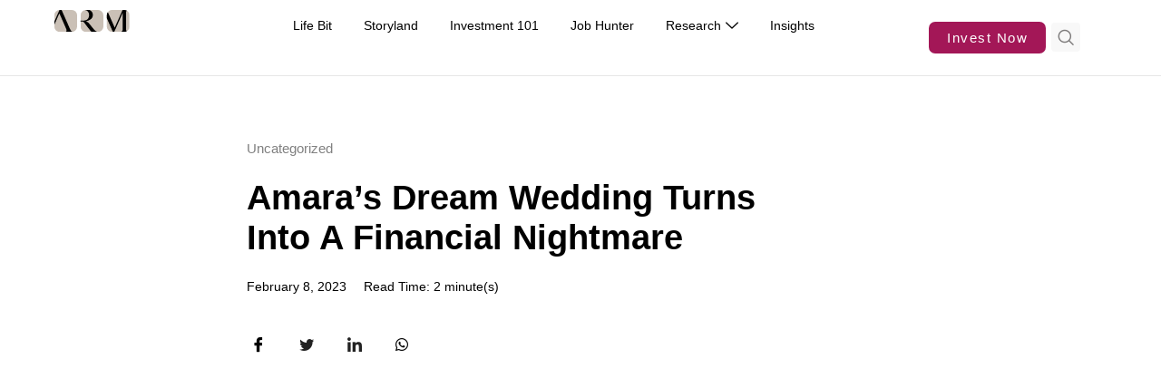

--- FILE ---
content_type: text/html; charset=UTF-8
request_url: https://realisingambitions.com/amaras-dream-wedding-turns-into-a-financial-nightmare/
body_size: 22604
content:
<!doctype html>
<html lang="en-US">
<head>
	<meta charset="UTF-8">
	<meta name="viewport" content="width=device-width, initial-scale=1">
	<link rel="profile" href="https://gmpg.org/xfn/11">
	<meta name='robots' content='index, follow, max-image-preview:large, max-snippet:-1, max-video-preview:-1' />

	<!-- This site is optimized with the Yoast SEO Premium plugin v26.8 (Yoast SEO v26.8) - https://yoast.com/product/yoast-seo-premium-wordpress/ -->
	<title>Amara’s Dream Wedding Turns into a Financial Nightmare - Realising Ambitions</title>
	<link rel="canonical" href="https://realisingambitions.com/amaras-dream-wedding-turns-into-a-financial-nightmare/" />
	<meta property="og:locale" content="en_US" />
	<meta property="og:type" content="article" />
	<meta property="og:title" content="Amara’s Dream Wedding Turns into a Financial Nightmare" />
	<meta property="og:description" content="&nbsp; Wedding planning is supposed to be one of the most exciting times in a couple’s life, but for Amara and her fiancé Chike, the lead up to their big day turned into a nightmare. Amara had been saving up for their dream wedding and was always on the lookout for ways to grow their [&hellip;]" />
	<meta property="og:url" content="https://realisingambitions.com/amaras-dream-wedding-turns-into-a-financial-nightmare/" />
	<meta property="og:site_name" content="Realising Ambitions" />
	<meta property="article:publisher" content="https://www.facebook.com/ARMEngage" />
	<meta property="article:published_time" content="2023-02-08T13:02:09+00:00" />
	<meta property="article:modified_time" content="2023-02-08T13:05:08+00:00" />
	<meta property="og:image" content="http://realisingambitions.com/wp-content/uploads/shutterstock_1837477396.jpg" />
	<meta name="author" content="ARM" />
	<meta name="twitter:card" content="summary_large_image" />
	<meta name="twitter:creator" content="@armengage" />
	<meta name="twitter:site" content="@armengage" />
	<meta name="twitter:label1" content="Written by" />
	<meta name="twitter:data1" content="ARM" />
	<meta name="twitter:label2" content="Est. reading time" />
	<meta name="twitter:data2" content="2 minutes" />
	<script type="application/ld+json" class="yoast-schema-graph">{"@context":"https://schema.org","@graph":[{"@type":"Article","@id":"https://realisingambitions.com/amaras-dream-wedding-turns-into-a-financial-nightmare/#article","isPartOf":{"@id":"https://realisingambitions.com/amaras-dream-wedding-turns-into-a-financial-nightmare/"},"author":{"name":"ARM","@id":"https://realisingambitions.com/#/schema/person/f752cfa9c485dfa4ec8d3951c0cfdfdd"},"headline":"Amara’s Dream Wedding Turns into a Financial Nightmare","datePublished":"2023-02-08T13:02:09+00:00","dateModified":"2023-02-08T13:05:08+00:00","mainEntityOfPage":{"@id":"https://realisingambitions.com/amaras-dream-wedding-turns-into-a-financial-nightmare/"},"wordCount":323,"commentCount":0,"publisher":{"@id":"https://realisingambitions.com/#organization"},"image":{"@id":"https://realisingambitions.com/amaras-dream-wedding-turns-into-a-financial-nightmare/#primaryimage"},"thumbnailUrl":"http://realisingambitions.com/wp-content/uploads/shutterstock_1837477396.jpg","inLanguage":"en-US","potentialAction":[{"@type":"CommentAction","name":"Comment","target":["https://realisingambitions.com/amaras-dream-wedding-turns-into-a-financial-nightmare/#respond"]}]},{"@type":"WebPage","@id":"https://realisingambitions.com/amaras-dream-wedding-turns-into-a-financial-nightmare/","url":"https://realisingambitions.com/amaras-dream-wedding-turns-into-a-financial-nightmare/","name":"Amara’s Dream Wedding Turns into a Financial Nightmare - Realising Ambitions","isPartOf":{"@id":"https://realisingambitions.com/#website"},"primaryImageOfPage":{"@id":"https://realisingambitions.com/amaras-dream-wedding-turns-into-a-financial-nightmare/#primaryimage"},"image":{"@id":"https://realisingambitions.com/amaras-dream-wedding-turns-into-a-financial-nightmare/#primaryimage"},"thumbnailUrl":"http://realisingambitions.com/wp-content/uploads/shutterstock_1837477396.jpg","datePublished":"2023-02-08T13:02:09+00:00","dateModified":"2023-02-08T13:05:08+00:00","breadcrumb":{"@id":"https://realisingambitions.com/amaras-dream-wedding-turns-into-a-financial-nightmare/#breadcrumb"},"inLanguage":"en-US","potentialAction":[{"@type":"ReadAction","target":["https://realisingambitions.com/amaras-dream-wedding-turns-into-a-financial-nightmare/"]}]},{"@type":"ImageObject","inLanguage":"en-US","@id":"https://realisingambitions.com/amaras-dream-wedding-turns-into-a-financial-nightmare/#primaryimage","url":"http://realisingambitions.com/wp-content/uploads/shutterstock_1837477396.jpg","contentUrl":"http://realisingambitions.com/wp-content/uploads/shutterstock_1837477396.jpg"},{"@type":"BreadcrumbList","@id":"https://realisingambitions.com/amaras-dream-wedding-turns-into-a-financial-nightmare/#breadcrumb","itemListElement":[{"@type":"ListItem","position":1,"name":"Home","item":"https://realisingambitions.com/"},{"@type":"ListItem","position":2,"name":"Amara’s Dream Wedding Turns into a Financial Nightmare"}]},{"@type":"WebSite","@id":"https://realisingambitions.com/#website","url":"https://realisingambitions.com/","name":"Realising Ambitions","description":"The ARM Blog","publisher":{"@id":"https://realisingambitions.com/#organization"},"potentialAction":[{"@type":"SearchAction","target":{"@type":"EntryPoint","urlTemplate":"https://realisingambitions.com/?s={search_term_string}"},"query-input":{"@type":"PropertyValueSpecification","valueRequired":true,"valueName":"search_term_string"}}],"inLanguage":"en-US"},{"@type":"Organization","@id":"https://realisingambitions.com/#organization","name":"Realising Ambitions","url":"https://realisingambitions.com/","logo":{"@type":"ImageObject","inLanguage":"en-US","@id":"https://realisingambitions.com/#/schema/logo/image/","url":"https://realisingambitions.com/wp-content/uploads/Realising-Ambitions-Logo-High-Res.png","contentUrl":"https://realisingambitions.com/wp-content/uploads/Realising-Ambitions-Logo-High-Res.png","width":1409,"height":502,"caption":"Realising Ambitions"},"image":{"@id":"https://realisingambitions.com/#/schema/logo/image/"},"sameAs":["https://www.facebook.com/ARMEngage","https://x.com/armengage","https://www.instagram.com/armengage/","https://www.linkedin.com/company/armengage","https://www.youtube.com/user/armassetmanagers"]},{"@type":"Person","@id":"https://realisingambitions.com/#/schema/person/f752cfa9c485dfa4ec8d3951c0cfdfdd","name":"ARM","image":{"@type":"ImageObject","inLanguage":"en-US","@id":"https://realisingambitions.com/#/schema/person/image/","url":"https://secure.gravatar.com/avatar/1cb1730819002f2825b62411fe4d525f12bc7e569bc367bddbcadb9200b6b9e3?s=96&d=mm&r=g","contentUrl":"https://secure.gravatar.com/avatar/1cb1730819002f2825b62411fe4d525f12bc7e569bc367bddbcadb9200b6b9e3?s=96&d=mm&r=g","caption":"ARM"},"sameAs":["http://www.arm.com.ng"],"url":"https://realisingambitions.com/author/arm/"}]}</script>
	<!-- / Yoast SEO Premium plugin. -->


<link rel='dns-prefetch' href='//www.googletagmanager.com' />
<link rel="alternate" type="application/rss+xml" title="Realising Ambitions &raquo; Feed" href="https://realisingambitions.com/feed/" />
<link rel="alternate" type="application/rss+xml" title="Realising Ambitions &raquo; Comments Feed" href="https://realisingambitions.com/comments/feed/" />
<link rel="alternate" type="application/rss+xml" title="Realising Ambitions &raquo; Amara’s Dream Wedding Turns into a Financial Nightmare Comments Feed" href="https://realisingambitions.com/amaras-dream-wedding-turns-into-a-financial-nightmare/feed/" />
<link rel="alternate" title="oEmbed (JSON)" type="application/json+oembed" href="https://realisingambitions.com/wp-json/oembed/1.0/embed?url=https%3A%2F%2Frealisingambitions.com%2Famaras-dream-wedding-turns-into-a-financial-nightmare%2F" />
<link rel="alternate" title="oEmbed (XML)" type="text/xml+oembed" href="https://realisingambitions.com/wp-json/oembed/1.0/embed?url=https%3A%2F%2Frealisingambitions.com%2Famaras-dream-wedding-turns-into-a-financial-nightmare%2F&#038;format=xml" />
<style id='wp-img-auto-sizes-contain-inline-css'>
img:is([sizes=auto i],[sizes^="auto," i]){contain-intrinsic-size:3000px 1500px}
/*# sourceURL=wp-img-auto-sizes-contain-inline-css */
</style>

<style id='wp-emoji-styles-inline-css'>

	img.wp-smiley, img.emoji {
		display: inline !important;
		border: none !important;
		box-shadow: none !important;
		height: 1em !important;
		width: 1em !important;
		margin: 0 0.07em !important;
		vertical-align: -0.1em !important;
		background: none !important;
		padding: 0 !important;
	}
/*# sourceURL=wp-emoji-styles-inline-css */
</style>
<link rel='stylesheet' id='wp-block-library-css' href='https://realisingambitions.com/wp-includes/css/dist/block-library/style.min.css?ver=6.9' media='all' />
<style id='classic-theme-styles-inline-css'>
/*! This file is auto-generated */
.wp-block-button__link{color:#fff;background-color:#32373c;border-radius:9999px;box-shadow:none;text-decoration:none;padding:calc(.667em + 2px) calc(1.333em + 2px);font-size:1.125em}.wp-block-file__button{background:#32373c;color:#fff;text-decoration:none}
/*# sourceURL=/wp-includes/css/classic-themes.min.css */
</style>
<style id='global-styles-inline-css'>
:root{--wp--preset--aspect-ratio--square: 1;--wp--preset--aspect-ratio--4-3: 4/3;--wp--preset--aspect-ratio--3-4: 3/4;--wp--preset--aspect-ratio--3-2: 3/2;--wp--preset--aspect-ratio--2-3: 2/3;--wp--preset--aspect-ratio--16-9: 16/9;--wp--preset--aspect-ratio--9-16: 9/16;--wp--preset--color--black: #000000;--wp--preset--color--cyan-bluish-gray: #abb8c3;--wp--preset--color--white: #ffffff;--wp--preset--color--pale-pink: #f78da7;--wp--preset--color--vivid-red: #cf2e2e;--wp--preset--color--luminous-vivid-orange: #ff6900;--wp--preset--color--luminous-vivid-amber: #fcb900;--wp--preset--color--light-green-cyan: #7bdcb5;--wp--preset--color--vivid-green-cyan: #00d084;--wp--preset--color--pale-cyan-blue: #8ed1fc;--wp--preset--color--vivid-cyan-blue: #0693e3;--wp--preset--color--vivid-purple: #9b51e0;--wp--preset--gradient--vivid-cyan-blue-to-vivid-purple: linear-gradient(135deg,rgb(6,147,227) 0%,rgb(155,81,224) 100%);--wp--preset--gradient--light-green-cyan-to-vivid-green-cyan: linear-gradient(135deg,rgb(122,220,180) 0%,rgb(0,208,130) 100%);--wp--preset--gradient--luminous-vivid-amber-to-luminous-vivid-orange: linear-gradient(135deg,rgb(252,185,0) 0%,rgb(255,105,0) 100%);--wp--preset--gradient--luminous-vivid-orange-to-vivid-red: linear-gradient(135deg,rgb(255,105,0) 0%,rgb(207,46,46) 100%);--wp--preset--gradient--very-light-gray-to-cyan-bluish-gray: linear-gradient(135deg,rgb(238,238,238) 0%,rgb(169,184,195) 100%);--wp--preset--gradient--cool-to-warm-spectrum: linear-gradient(135deg,rgb(74,234,220) 0%,rgb(151,120,209) 20%,rgb(207,42,186) 40%,rgb(238,44,130) 60%,rgb(251,105,98) 80%,rgb(254,248,76) 100%);--wp--preset--gradient--blush-light-purple: linear-gradient(135deg,rgb(255,206,236) 0%,rgb(152,150,240) 100%);--wp--preset--gradient--blush-bordeaux: linear-gradient(135deg,rgb(254,205,165) 0%,rgb(254,45,45) 50%,rgb(107,0,62) 100%);--wp--preset--gradient--luminous-dusk: linear-gradient(135deg,rgb(255,203,112) 0%,rgb(199,81,192) 50%,rgb(65,88,208) 100%);--wp--preset--gradient--pale-ocean: linear-gradient(135deg,rgb(255,245,203) 0%,rgb(182,227,212) 50%,rgb(51,167,181) 100%);--wp--preset--gradient--electric-grass: linear-gradient(135deg,rgb(202,248,128) 0%,rgb(113,206,126) 100%);--wp--preset--gradient--midnight: linear-gradient(135deg,rgb(2,3,129) 0%,rgb(40,116,252) 100%);--wp--preset--font-size--small: 13px;--wp--preset--font-size--medium: 20px;--wp--preset--font-size--large: 36px;--wp--preset--font-size--x-large: 42px;--wp--preset--spacing--20: 0.44rem;--wp--preset--spacing--30: 0.67rem;--wp--preset--spacing--40: 1rem;--wp--preset--spacing--50: 1.5rem;--wp--preset--spacing--60: 2.25rem;--wp--preset--spacing--70: 3.38rem;--wp--preset--spacing--80: 5.06rem;--wp--preset--shadow--natural: 6px 6px 9px rgba(0, 0, 0, 0.2);--wp--preset--shadow--deep: 12px 12px 50px rgba(0, 0, 0, 0.4);--wp--preset--shadow--sharp: 6px 6px 0px rgba(0, 0, 0, 0.2);--wp--preset--shadow--outlined: 6px 6px 0px -3px rgb(255, 255, 255), 6px 6px rgb(0, 0, 0);--wp--preset--shadow--crisp: 6px 6px 0px rgb(0, 0, 0);}:where(.is-layout-flex){gap: 0.5em;}:where(.is-layout-grid){gap: 0.5em;}body .is-layout-flex{display: flex;}.is-layout-flex{flex-wrap: wrap;align-items: center;}.is-layout-flex > :is(*, div){margin: 0;}body .is-layout-grid{display: grid;}.is-layout-grid > :is(*, div){margin: 0;}:where(.wp-block-columns.is-layout-flex){gap: 2em;}:where(.wp-block-columns.is-layout-grid){gap: 2em;}:where(.wp-block-post-template.is-layout-flex){gap: 1.25em;}:where(.wp-block-post-template.is-layout-grid){gap: 1.25em;}.has-black-color{color: var(--wp--preset--color--black) !important;}.has-cyan-bluish-gray-color{color: var(--wp--preset--color--cyan-bluish-gray) !important;}.has-white-color{color: var(--wp--preset--color--white) !important;}.has-pale-pink-color{color: var(--wp--preset--color--pale-pink) !important;}.has-vivid-red-color{color: var(--wp--preset--color--vivid-red) !important;}.has-luminous-vivid-orange-color{color: var(--wp--preset--color--luminous-vivid-orange) !important;}.has-luminous-vivid-amber-color{color: var(--wp--preset--color--luminous-vivid-amber) !important;}.has-light-green-cyan-color{color: var(--wp--preset--color--light-green-cyan) !important;}.has-vivid-green-cyan-color{color: var(--wp--preset--color--vivid-green-cyan) !important;}.has-pale-cyan-blue-color{color: var(--wp--preset--color--pale-cyan-blue) !important;}.has-vivid-cyan-blue-color{color: var(--wp--preset--color--vivid-cyan-blue) !important;}.has-vivid-purple-color{color: var(--wp--preset--color--vivid-purple) !important;}.has-black-background-color{background-color: var(--wp--preset--color--black) !important;}.has-cyan-bluish-gray-background-color{background-color: var(--wp--preset--color--cyan-bluish-gray) !important;}.has-white-background-color{background-color: var(--wp--preset--color--white) !important;}.has-pale-pink-background-color{background-color: var(--wp--preset--color--pale-pink) !important;}.has-vivid-red-background-color{background-color: var(--wp--preset--color--vivid-red) !important;}.has-luminous-vivid-orange-background-color{background-color: var(--wp--preset--color--luminous-vivid-orange) !important;}.has-luminous-vivid-amber-background-color{background-color: var(--wp--preset--color--luminous-vivid-amber) !important;}.has-light-green-cyan-background-color{background-color: var(--wp--preset--color--light-green-cyan) !important;}.has-vivid-green-cyan-background-color{background-color: var(--wp--preset--color--vivid-green-cyan) !important;}.has-pale-cyan-blue-background-color{background-color: var(--wp--preset--color--pale-cyan-blue) !important;}.has-vivid-cyan-blue-background-color{background-color: var(--wp--preset--color--vivid-cyan-blue) !important;}.has-vivid-purple-background-color{background-color: var(--wp--preset--color--vivid-purple) !important;}.has-black-border-color{border-color: var(--wp--preset--color--black) !important;}.has-cyan-bluish-gray-border-color{border-color: var(--wp--preset--color--cyan-bluish-gray) !important;}.has-white-border-color{border-color: var(--wp--preset--color--white) !important;}.has-pale-pink-border-color{border-color: var(--wp--preset--color--pale-pink) !important;}.has-vivid-red-border-color{border-color: var(--wp--preset--color--vivid-red) !important;}.has-luminous-vivid-orange-border-color{border-color: var(--wp--preset--color--luminous-vivid-orange) !important;}.has-luminous-vivid-amber-border-color{border-color: var(--wp--preset--color--luminous-vivid-amber) !important;}.has-light-green-cyan-border-color{border-color: var(--wp--preset--color--light-green-cyan) !important;}.has-vivid-green-cyan-border-color{border-color: var(--wp--preset--color--vivid-green-cyan) !important;}.has-pale-cyan-blue-border-color{border-color: var(--wp--preset--color--pale-cyan-blue) !important;}.has-vivid-cyan-blue-border-color{border-color: var(--wp--preset--color--vivid-cyan-blue) !important;}.has-vivid-purple-border-color{border-color: var(--wp--preset--color--vivid-purple) !important;}.has-vivid-cyan-blue-to-vivid-purple-gradient-background{background: var(--wp--preset--gradient--vivid-cyan-blue-to-vivid-purple) !important;}.has-light-green-cyan-to-vivid-green-cyan-gradient-background{background: var(--wp--preset--gradient--light-green-cyan-to-vivid-green-cyan) !important;}.has-luminous-vivid-amber-to-luminous-vivid-orange-gradient-background{background: var(--wp--preset--gradient--luminous-vivid-amber-to-luminous-vivid-orange) !important;}.has-luminous-vivid-orange-to-vivid-red-gradient-background{background: var(--wp--preset--gradient--luminous-vivid-orange-to-vivid-red) !important;}.has-very-light-gray-to-cyan-bluish-gray-gradient-background{background: var(--wp--preset--gradient--very-light-gray-to-cyan-bluish-gray) !important;}.has-cool-to-warm-spectrum-gradient-background{background: var(--wp--preset--gradient--cool-to-warm-spectrum) !important;}.has-blush-light-purple-gradient-background{background: var(--wp--preset--gradient--blush-light-purple) !important;}.has-blush-bordeaux-gradient-background{background: var(--wp--preset--gradient--blush-bordeaux) !important;}.has-luminous-dusk-gradient-background{background: var(--wp--preset--gradient--luminous-dusk) !important;}.has-pale-ocean-gradient-background{background: var(--wp--preset--gradient--pale-ocean) !important;}.has-electric-grass-gradient-background{background: var(--wp--preset--gradient--electric-grass) !important;}.has-midnight-gradient-background{background: var(--wp--preset--gradient--midnight) !important;}.has-small-font-size{font-size: var(--wp--preset--font-size--small) !important;}.has-medium-font-size{font-size: var(--wp--preset--font-size--medium) !important;}.has-large-font-size{font-size: var(--wp--preset--font-size--large) !important;}.has-x-large-font-size{font-size: var(--wp--preset--font-size--x-large) !important;}
:where(.wp-block-post-template.is-layout-flex){gap: 1.25em;}:where(.wp-block-post-template.is-layout-grid){gap: 1.25em;}
:where(.wp-block-term-template.is-layout-flex){gap: 1.25em;}:where(.wp-block-term-template.is-layout-grid){gap: 1.25em;}
:where(.wp-block-columns.is-layout-flex){gap: 2em;}:where(.wp-block-columns.is-layout-grid){gap: 2em;}
:root :where(.wp-block-pullquote){font-size: 1.5em;line-height: 1.6;}
/*# sourceURL=global-styles-inline-css */
</style>
<link rel='stylesheet' id='hello-elementor-css' href='https://realisingambitions.com/wp-content/themes/hello-elementor/style.min.css?ver=3.1.1' media='all' />
<link rel='stylesheet' id='hello-elementor-theme-style-css' href='https://realisingambitions.com/wp-content/themes/hello-elementor/theme.min.css?ver=3.1.1' media='all' />
<link rel='stylesheet' id='hello-elementor-header-footer-css' href='https://realisingambitions.com/wp-content/themes/hello-elementor/header-footer.min.css?ver=3.1.1' media='all' />
<link rel='stylesheet' id='elementor-frontend-css' href='https://realisingambitions.com/wp-content/plugins/elementor/assets/css/frontend.min.css?ver=3.34.2' media='all' />
<link rel='stylesheet' id='elementor-post-8717-css' href='https://realisingambitions.com/wp-content/uploads/elementor/css/post-8717.css?ver=1769011907' media='all' />
<link rel='stylesheet' id='widget-image-css' href='https://realisingambitions.com/wp-content/plugins/elementor/assets/css/widget-image.min.css?ver=3.34.2' media='all' />
<link rel='stylesheet' id='widget-heading-css' href='https://realisingambitions.com/wp-content/plugins/elementor/assets/css/widget-heading.min.css?ver=3.34.2' media='all' />
<link rel='stylesheet' id='widget-divider-css' href='https://realisingambitions.com/wp-content/plugins/elementor/assets/css/widget-divider.min.css?ver=3.34.2' media='all' />
<link rel='stylesheet' id='widget-icon-list-css' href='https://realisingambitions.com/wp-content/plugins/elementor/assets/css/widget-icon-list.min.css?ver=3.34.2' media='all' />
<link rel='stylesheet' id='widget-loop-common-css' href='https://realisingambitions.com/wp-content/plugins/elementor-pro/assets/css/widget-loop-common.min.css?ver=3.28.0' media='all' />
<link rel='stylesheet' id='widget-loop-grid-css' href='https://realisingambitions.com/wp-content/plugins/elementor-pro/assets/css/widget-loop-grid.min.css?ver=3.28.0' media='all' />
<link rel='stylesheet' id='widget-mega-menu-css' href='https://realisingambitions.com/wp-content/plugins/elementor-pro/assets/css/widget-mega-menu.min.css?ver=3.28.0' media='all' />
<link rel='stylesheet' id='widget-nav-menu-css' href='https://realisingambitions.com/wp-content/plugins/elementor-pro/assets/css/widget-nav-menu.min.css?ver=3.28.0' media='all' />
<link rel='stylesheet' id='widget-social-icons-css' href='https://realisingambitions.com/wp-content/plugins/elementor/assets/css/widget-social-icons.min.css?ver=3.34.2' media='all' />
<link rel='stylesheet' id='e-apple-webkit-css' href='https://realisingambitions.com/wp-content/plugins/elementor/assets/css/conditionals/apple-webkit.min.css?ver=3.34.2' media='all' />
<link rel='stylesheet' id='widget-post-info-css' href='https://realisingambitions.com/wp-content/plugins/elementor-pro/assets/css/widget-post-info.min.css?ver=3.28.0' media='all' />
<link rel='stylesheet' id='elementor-icons-shared-0-css' href='https://realisingambitions.com/wp-content/plugins/elementor/assets/lib/font-awesome/css/fontawesome.min.css?ver=5.15.3' media='all' />
<link rel='stylesheet' id='elementor-icons-fa-regular-css' href='https://realisingambitions.com/wp-content/plugins/elementor/assets/lib/font-awesome/css/regular.min.css?ver=5.15.3' media='all' />
<link rel='stylesheet' id='elementor-icons-fa-solid-css' href='https://realisingambitions.com/wp-content/plugins/elementor/assets/lib/font-awesome/css/solid.min.css?ver=5.15.3' media='all' />
<link rel='stylesheet' id='e-sticky-css' href='https://realisingambitions.com/wp-content/plugins/elementor-pro/assets/css/modules/sticky.min.css?ver=3.28.0' media='all' />
<link rel='stylesheet' id='e-animation-fadeIn-css' href='https://realisingambitions.com/wp-content/plugins/elementor/assets/lib/animations/styles/fadeIn.min.css?ver=3.34.2' media='all' />
<link rel='stylesheet' id='widget-form-css' href='https://realisingambitions.com/wp-content/plugins/elementor-pro/assets/css/widget-form.min.css?ver=3.28.0' media='all' />
<link rel='stylesheet' id='elementor-icons-css' href='https://realisingambitions.com/wp-content/plugins/elementor/assets/lib/eicons/css/elementor-icons.min.css?ver=5.46.0' media='all' />
<link rel='stylesheet' id='pp-extensions-css' href='https://realisingambitions.com/wp-content/plugins/powerpack-lite-for-elementor/assets/css/min/extensions.min.css?ver=2.9.8' media='all' />
<link rel='stylesheet' id='elementor-post-9884-css' href='https://realisingambitions.com/wp-content/uploads/elementor/css/post-9884.css?ver=1769011908' media='all' />
<link rel='stylesheet' id='elementor-post-8895-css' href='https://realisingambitions.com/wp-content/uploads/elementor/css/post-8895.css?ver=1769011908' media='all' />
<link rel='stylesheet' id='elementor-post-9016-css' href='https://realisingambitions.com/wp-content/uploads/elementor/css/post-9016.css?ver=1769011908' media='all' />
<link rel='stylesheet' id='ekit-widget-styles-css' href='https://realisingambitions.com/wp-content/plugins/elementskit-lite/widgets/init/assets/css/widget-styles.css?ver=3.7.8' media='all' />
<link rel='stylesheet' id='ekit-responsive-css' href='https://realisingambitions.com/wp-content/plugins/elementskit-lite/widgets/init/assets/css/responsive.css?ver=3.7.8' media='all' />
<link rel='stylesheet' id='elementor-gf-local-poppins-css' href='http://realisingambitions.com/wp-content/uploads/elementor/google-fonts/css/poppins.css?ver=1742379650' media='all' />
<link rel='stylesheet' id='elementor-gf-local-inter-css' href='http://realisingambitions.com/wp-content/uploads/elementor/google-fonts/css/inter.css?ver=1742379801' media='all' />
<link rel='stylesheet' id='elementor-gf-local-baijamjuree-css' href='http://realisingambitions.com/wp-content/uploads/elementor/google-fonts/css/baijamjuree.css?ver=1742379825' media='all' />
<link rel='stylesheet' id='elementor-gf-local-dmsans-css' href='http://realisingambitions.com/wp-content/uploads/elementor/google-fonts/css/dmsans.css?ver=1742379849' media='all' />
<link rel='stylesheet' id='elementor-gf-local-robotoslab-css' href='http://realisingambitions.com/wp-content/uploads/elementor/google-fonts/css/robotoslab.css?ver=1742379885' media='all' />
<link rel='stylesheet' id='elementor-icons-ekiticons-css' href='https://realisingambitions.com/wp-content/plugins/elementskit-lite/modules/elementskit-icon-pack/assets/css/ekiticons.css?ver=3.7.8' media='all' />
<link rel='stylesheet' id='elementor-icons-fa-brands-css' href='https://realisingambitions.com/wp-content/plugins/elementor/assets/lib/font-awesome/css/brands.min.css?ver=5.15.3' media='all' />
<link rel='stylesheet' id='elementor-icons-skb_cife-elegant-icon-css' href='https://realisingambitions.com/wp-content/plugins/skyboot-custom-icons-for-elementor/assets/css/elegant.css?ver=1.1.0' media='all' />
<script id="jquery-core-js-extra">
var pp = {"ajax_url":"https://realisingambitions.com/wp-admin/admin-ajax.php"};
//# sourceURL=jquery-core-js-extra
</script>
<script src="https://realisingambitions.com/wp-includes/js/jquery/jquery.min.js?ver=3.7.1" id="jquery-core-js"></script>
<script src="https://realisingambitions.com/wp-includes/js/jquery/jquery-migrate.min.js?ver=3.4.1" id="jquery-migrate-js"></script>

<!-- Google tag (gtag.js) snippet added by Site Kit -->
<!-- Google Analytics snippet added by Site Kit -->
<script src="https://www.googletagmanager.com/gtag/js?id=GT-T567JDP" id="google_gtagjs-js" async></script>
<script id="google_gtagjs-js-after">
window.dataLayer = window.dataLayer || [];function gtag(){dataLayer.push(arguments);}
gtag("set","linker",{"domains":["realisingambitions.com"]});
gtag("js", new Date());
gtag("set", "developer_id.dZTNiMT", true);
gtag("config", "GT-T567JDP");
 window._googlesitekit = window._googlesitekit || {}; window._googlesitekit.throttledEvents = []; window._googlesitekit.gtagEvent = (name, data) => { var key = JSON.stringify( { name, data } ); if ( !! window._googlesitekit.throttledEvents[ key ] ) { return; } window._googlesitekit.throttledEvents[ key ] = true; setTimeout( () => { delete window._googlesitekit.throttledEvents[ key ]; }, 5 ); gtag( "event", name, { ...data, event_source: "site-kit" } ); }; 
//# sourceURL=google_gtagjs-js-after
</script>
<link rel="https://api.w.org/" href="https://realisingambitions.com/wp-json/" /><link rel="alternate" title="JSON" type="application/json" href="https://realisingambitions.com/wp-json/wp/v2/posts/6320" /><link rel="EditURI" type="application/rsd+xml" title="RSD" href="https://realisingambitions.com/xmlrpc.php?rsd" />
<meta name="generator" content="WordPress 6.9" />
<link rel='shortlink' href='https://realisingambitions.com/?p=6320' />
<meta name="generator" content="Site Kit by Google 1.170.0" /><!-- Google Tag Manager -->
<script>(function(w,d,s,l,i){w[l]=w[l]||[];w[l].push({'gtm.start':
new Date().getTime(),event:'gtm.js'});var f=d.getElementsByTagName(s)[0],
j=d.createElement(s),dl=l!='dataLayer'?'&l='+l:'';j.async=true;j.src=
'https://www.googletagmanager.com/gtm.js?id='+i+dl;f.parentNode.insertBefore(j,f);
})(window,document,'script','dataLayer','GTM-PXHLXCTV');</script>
<!-- End Google Tag Manager -->
<script type="text/javascript">
(function(url){
	if(/(?:Chrome\/26\.0\.1410\.63 Safari\/537\.31|WordfenceTestMonBot)/.test(navigator.userAgent)){ return; }
	var addEvent = function(evt, handler) {
		if (window.addEventListener) {
			document.addEventListener(evt, handler, false);
		} else if (window.attachEvent) {
			document.attachEvent('on' + evt, handler);
		}
	};
	var removeEvent = function(evt, handler) {
		if (window.removeEventListener) {
			document.removeEventListener(evt, handler, false);
		} else if (window.detachEvent) {
			document.detachEvent('on' + evt, handler);
		}
	};
	var evts = 'contextmenu dblclick drag dragend dragenter dragleave dragover dragstart drop keydown keypress keyup mousedown mousemove mouseout mouseover mouseup mousewheel scroll'.split(' ');
	var logHuman = function() {
		if (window.wfLogHumanRan) { return; }
		window.wfLogHumanRan = true;
		var wfscr = document.createElement('script');
		wfscr.type = 'text/javascript';
		wfscr.async = true;
		wfscr.src = url + '&r=' + Math.random();
		(document.getElementsByTagName('head')[0]||document.getElementsByTagName('body')[0]).appendChild(wfscr);
		for (var i = 0; i < evts.length; i++) {
			removeEvent(evts[i], logHuman);
		}
	};
	for (var i = 0; i < evts.length; i++) {
		addEvent(evts[i], logHuman);
	}
})('//realisingambitions.com/?wordfence_lh=1&hid=6885DFBBABDC7D3FE9E271BE5113D417');
</script><meta name="generator" content="Elementor 3.34.2; features: additional_custom_breakpoints; settings: css_print_method-external, google_font-enabled, font_display-swap">
			<style>
				.e-con.e-parent:nth-of-type(n+4):not(.e-lazyloaded):not(.e-no-lazyload),
				.e-con.e-parent:nth-of-type(n+4):not(.e-lazyloaded):not(.e-no-lazyload) * {
					background-image: none !important;
				}
				@media screen and (max-height: 1024px) {
					.e-con.e-parent:nth-of-type(n+3):not(.e-lazyloaded):not(.e-no-lazyload),
					.e-con.e-parent:nth-of-type(n+3):not(.e-lazyloaded):not(.e-no-lazyload) * {
						background-image: none !important;
					}
				}
				@media screen and (max-height: 640px) {
					.e-con.e-parent:nth-of-type(n+2):not(.e-lazyloaded):not(.e-no-lazyload),
					.e-con.e-parent:nth-of-type(n+2):not(.e-lazyloaded):not(.e-no-lazyload) * {
						background-image: none !important;
					}
				}
			</style>
			<link rel="icon" href="https://realisingambitions.com/wp-content/uploads/cropped-ARM_Logo_Stone_Artboard-1-100-32x32.jpg" sizes="32x32" />
<link rel="icon" href="https://realisingambitions.com/wp-content/uploads/cropped-ARM_Logo_Stone_Artboard-1-100-192x192.jpg" sizes="192x192" />
<link rel="apple-touch-icon" href="https://realisingambitions.com/wp-content/uploads/cropped-ARM_Logo_Stone_Artboard-1-100-180x180.jpg" />
<meta name="msapplication-TileImage" content="https://realisingambitions.com/wp-content/uploads/cropped-ARM_Logo_Stone_Artboard-1-100-270x270.jpg" />
		<style id="wp-custom-css">
			.elementor-widget-heading .elementor-heading-title[class*=elementor-size-]>a {
    color: inherit;
    font-size: inherit;
    line-height: inherit;
    font-weight: bold; /* Add this line */
}
		</style>
		</head>
<body class="wp-singular post-template-default single single-post postid-6320 single-format-standard wp-custom-logo wp-theme-hello-elementor elementor-default elementor-kit-8717 elementor-page-9016">

<!-- Google Tag Manager (noscript) -->
<noscript><iframe src="https://www.googletagmanager.com/ns.html?id=GTM-PXHLXCTV"
height="0" width="0" style="display:none;visibility:hidden"></iframe></noscript>
<!-- End Google Tag Manager (noscript) -->
<a class="skip-link screen-reader-text" href="#content">Skip to content</a>

		<div data-elementor-type="header" data-elementor-id="9884" class="elementor elementor-9884 elementor-location-header" data-elementor-post-type="elementor_library">
			<div class="elementor-element elementor-element-92b1087 elementor-hidden-mobile e-flex e-con-boxed e-con e-parent" data-id="92b1087" data-element_type="container" data-settings="{&quot;background_background&quot;:&quot;classic&quot;}">
					<div class="e-con-inner">
		<div class="elementor-element elementor-element-4ba3a0c e-con-full e-flex e-con e-child" data-id="4ba3a0c" data-element_type="container">
				<div class="elementor-element elementor-element-42159c9 elementor-widget elementor-widget-image" data-id="42159c9" data-element_type="widget" data-widget_type="image.default">
				<div class="elementor-widget-container">
																<a href="https://realisingambitions.com">
							<img width="1" height="1" src="https://realisingambitions.com/wp-content/uploads/ARM_Logo_Stone_Artboard-1.svg" class="attachment-large size-large wp-image-8886" alt="" />								</a>
															</div>
				</div>
				</div>
		<div class="elementor-element elementor-element-a503d55 e-con-full e-flex e-con e-child" data-id="a503d55" data-element_type="container">
				<div class="elementor-element elementor-element-87010b2 e-full_width e-n-menu-layout-horizontal e-n-menu-tablet elementor-widget elementor-widget-n-menu" data-id="87010b2" data-element_type="widget" data-settings="{&quot;menu_items&quot;:[{&quot;item_title&quot;:&quot;Life Bit&quot;,&quot;_id&quot;:&quot;5dae61c&quot;,&quot;__dynamic__&quot;:[],&quot;item_link&quot;:{&quot;url&quot;:&quot;https:\/\/realisingambitions.com\/category\/life-bits\/&quot;,&quot;is_external&quot;:&quot;&quot;,&quot;nofollow&quot;:&quot;&quot;,&quot;custom_attributes&quot;:&quot;&quot;},&quot;item_dropdown_content&quot;:&quot;no&quot;,&quot;item_icon&quot;:{&quot;value&quot;:&quot;&quot;,&quot;library&quot;:&quot;&quot;},&quot;item_icon_active&quot;:null,&quot;element_id&quot;:&quot;&quot;},{&quot;item_title&quot;:&quot;Storyland&quot;,&quot;_id&quot;:&quot;848460e&quot;,&quot;__dynamic__&quot;:[],&quot;item_link&quot;:{&quot;url&quot;:&quot;https:\/\/realisingambitions.com\/category\/storyland\/&quot;,&quot;is_external&quot;:&quot;&quot;,&quot;nofollow&quot;:&quot;&quot;,&quot;custom_attributes&quot;:&quot;&quot;},&quot;item_dropdown_content&quot;:&quot;no&quot;,&quot;item_icon&quot;:{&quot;value&quot;:&quot;&quot;,&quot;library&quot;:&quot;&quot;},&quot;item_icon_active&quot;:null,&quot;element_id&quot;:&quot;&quot;},{&quot;item_title&quot;:&quot;Investment 101&quot;,&quot;_id&quot;:&quot;da278a0&quot;,&quot;__dynamic__&quot;:[],&quot;item_link&quot;:{&quot;url&quot;:&quot;https:\/\/realisingambitions.com\/category\/investment-101\/&quot;,&quot;is_external&quot;:&quot;&quot;,&quot;nofollow&quot;:&quot;&quot;,&quot;custom_attributes&quot;:&quot;&quot;},&quot;item_dropdown_content&quot;:&quot;no&quot;,&quot;item_icon&quot;:{&quot;value&quot;:&quot;&quot;,&quot;library&quot;:&quot;&quot;},&quot;item_icon_active&quot;:null,&quot;element_id&quot;:&quot;&quot;},{&quot;_id&quot;:&quot;c3b36a8&quot;,&quot;item_title&quot;:&quot;Job Hunter&quot;,&quot;__dynamic__&quot;:[],&quot;item_link&quot;:{&quot;url&quot;:&quot;https:\/\/realisingambitions.com\/category\/jobhunter\/&quot;,&quot;is_external&quot;:&quot;&quot;,&quot;nofollow&quot;:&quot;&quot;,&quot;custom_attributes&quot;:&quot;&quot;},&quot;item_dropdown_content&quot;:&quot;no&quot;,&quot;item_icon&quot;:{&quot;value&quot;:&quot;&quot;,&quot;library&quot;:&quot;&quot;},&quot;item_icon_active&quot;:null,&quot;element_id&quot;:&quot;&quot;},{&quot;_id&quot;:&quot;aa4ec89&quot;,&quot;item_title&quot;:&quot;Research&quot;,&quot;item_dropdown_content&quot;:&quot;yes&quot;,&quot;__dynamic__&quot;:[],&quot;item_link&quot;:{&quot;url&quot;:&quot;https:\/\/realisingambitions.com\/category\/research\/&quot;,&quot;is_external&quot;:&quot;&quot;,&quot;nofollow&quot;:&quot;&quot;,&quot;custom_attributes&quot;:&quot;&quot;},&quot;item_icon&quot;:{&quot;value&quot;:&quot;&quot;,&quot;library&quot;:&quot;&quot;},&quot;item_icon_active&quot;:null,&quot;element_id&quot;:&quot;&quot;},{&quot;_id&quot;:&quot;784e90c&quot;,&quot;item_title&quot;:&quot;Insights&quot;,&quot;__dynamic__&quot;:{&quot;item_link&quot;:&quot;[elementor-tag id=\&quot;c3ff084\&quot; name=\&quot;internal-url\&quot; settings=\&quot;%7B%22type%22%3A%22post%22%2C%22post_id%22%3A%229062%22%7D\&quot;]&quot;},&quot;item_link&quot;:{&quot;url&quot;:&quot;https:\/\/realisingambitions.com\/insights\/&quot;,&quot;is_external&quot;:&quot;&quot;,&quot;nofollow&quot;:&quot;&quot;,&quot;custom_attributes&quot;:&quot;&quot;},&quot;item_dropdown_content&quot;:&quot;no&quot;,&quot;item_icon&quot;:{&quot;value&quot;:&quot;&quot;,&quot;library&quot;:&quot;&quot;},&quot;item_icon_active&quot;:null,&quot;element_id&quot;:&quot;&quot;}],&quot;item_position_horizontal&quot;:&quot;center&quot;,&quot;menu_item_title_distance_from_content&quot;:{&quot;unit&quot;:&quot;px&quot;,&quot;size&quot;:18,&quot;sizes&quot;:[]},&quot;content_width&quot;:&quot;full_width&quot;,&quot;item_layout&quot;:&quot;horizontal&quot;,&quot;open_on&quot;:&quot;hover&quot;,&quot;horizontal_scroll&quot;:&quot;disable&quot;,&quot;breakpoint_selector&quot;:&quot;tablet&quot;,&quot;menu_item_title_distance_from_content_tablet&quot;:{&quot;unit&quot;:&quot;px&quot;,&quot;size&quot;:&quot;&quot;,&quot;sizes&quot;:[]},&quot;menu_item_title_distance_from_content_mobile&quot;:{&quot;unit&quot;:&quot;px&quot;,&quot;size&quot;:&quot;&quot;,&quot;sizes&quot;:[]}}" data-widget_type="mega-menu.default">
				<div class="elementor-widget-container">
							<nav class="e-n-menu" data-widget-number="141" aria-label="Menu">
					<button class="e-n-menu-toggle" id="menu-toggle-141" aria-haspopup="true" aria-expanded="false" aria-controls="menubar-141" aria-label="Menu Toggle">
			<span class="e-n-menu-toggle-icon e-open">
				<i class="eicon-menu-bar"></i>			</span>
			<span class="e-n-menu-toggle-icon e-close">
				<i class="eicon-close"></i>			</span>
		</button>
					<div class="e-n-menu-wrapper" id="menubar-141" aria-labelledby="menu-toggle-141">
				<ul class="e-n-menu-heading">
								<li class="e-n-menu-item">
				<div id="e-n-menu-title-1411" class="e-n-menu-title">
					<a class="e-n-menu-title-container e-focus e-link" href="https://realisingambitions.com/category/life-bits/">												<span class="e-n-menu-title-text">
							Life Bit						</span>
					</a>									</div>
							</li>
					<li class="e-n-menu-item">
				<div id="e-n-menu-title-1412" class="e-n-menu-title">
					<a class="e-n-menu-title-container e-focus e-link" href="https://realisingambitions.com/category/storyland/">												<span class="e-n-menu-title-text">
							Storyland						</span>
					</a>									</div>
							</li>
					<li class="e-n-menu-item">
				<div id="e-n-menu-title-1413" class="e-n-menu-title">
					<a class="e-n-menu-title-container e-focus e-link" href="https://realisingambitions.com/category/investment-101/">												<span class="e-n-menu-title-text">
							Investment 101						</span>
					</a>									</div>
							</li>
					<li class="e-n-menu-item">
				<div id="e-n-menu-title-1414" class="e-n-menu-title">
					<a class="e-n-menu-title-container e-focus e-link" href="https://realisingambitions.com/category/jobhunter/">												<span class="e-n-menu-title-text">
							Job Hunter						</span>
					</a>									</div>
							</li>
					<li class="e-n-menu-item">
				<div id="e-n-menu-title-1415" class="e-n-menu-title">
					<a class="e-n-menu-title-container e-focus e-link" href="https://realisingambitions.com/category/research/">												<span class="e-n-menu-title-text">
							Research						</span>
					</a>											<button id="e-n-menu-dropdown-icon-1415" class="e-n-menu-dropdown-icon e-focus" data-tab-index="5" aria-haspopup="true" aria-expanded="false" aria-controls="e-n-menu-content-1415" >
							<span class="e-n-menu-dropdown-icon-opened">
								<i aria-hidden="true" class="icon icon-up-arrow1"></i>								<span class="elementor-screen-only">Close Research</span>
							</span>
							<span class="e-n-menu-dropdown-icon-closed">
								<i aria-hidden="true" class="icon icon-down-arrow1"></i>								<span class="elementor-screen-only">Open Research</span>
							</span>
						</button>
									</div>
									<div class="e-n-menu-content">
						<div id="e-n-menu-content-1415" data-tab-index="5" aria-labelledby="e-n-menu-dropdown-icon-1415" class="elementor-element elementor-element-d49b8be e-flex e-con-boxed e-con e-child" data-id="d49b8be" data-element_type="container" data-settings="{&quot;background_background&quot;:&quot;classic&quot;}">
					<div class="e-con-inner">
		<div class="elementor-element elementor-element-03f0b50 e-con-full e-flex e-con e-child" data-id="03f0b50" data-element_type="container" data-settings="{&quot;background_background&quot;:&quot;classic&quot;}">
		<div class="elementor-element elementor-element-a7725ee e-con-full e-flex e-con e-child" data-id="a7725ee" data-element_type="container">
				<div class="elementor-element elementor-element-30cfdd2 elementor-widget elementor-widget-heading" data-id="30cfdd2" data-element_type="widget" data-widget_type="heading.default">
				<div class="elementor-widget-container">
					<h2 class="elementor-heading-title elementor-size-default">Trending Topics</h2>				</div>
				</div>
				<div class="elementor-element elementor-element-8fff9a3 elementor-widget-divider--view-line elementor-widget elementor-widget-divider" data-id="8fff9a3" data-element_type="widget" data-widget_type="divider.default">
				<div class="elementor-widget-container">
							<div class="elementor-divider">
			<span class="elementor-divider-separator">
						</span>
		</div>
						</div>
				</div>
		<div class="elementor-element elementor-element-7493359 e-con-full e-flex e-con e-child" data-id="7493359" data-element_type="container">
				<div class="elementor-element elementor-element-ba91888 elementor-widget__width-initial elementor-icon-list--layout-traditional elementor-list-item-link-full_width elementor-widget elementor-widget-icon-list" data-id="ba91888" data-element_type="widget" data-widget_type="icon-list.default">
				<div class="elementor-widget-container">
							<ul class="elementor-icon-list-items">
							<li class="elementor-icon-list-item">
											<a href="https://realisingambitions.com/category/market-update/">

											<span class="elementor-icon-list-text">Daily Market Update</span>
											</a>
									</li>
								<li class="elementor-icon-list-item">
											<a href="https://realisingambitions.com/category/earnings-report/">

											<span class="elementor-icon-list-text">Earnings Report</span>
											</a>
									</li>
								<li class="elementor-icon-list-item">
											<a href="https://realisingambitions.com/category/economic-reports/">

											<span class="elementor-icon-list-text">Economic Reports</span>
											</a>
									</li>
								<li class="elementor-icon-list-item">
											<a href="https://realisingambitions.com/category/nigerian-strategy-report/">

											<span class="elementor-icon-list-text">Nigerian Strategy Report (NSR)</span>
											</a>
									</li>
								<li class="elementor-icon-list-item">
											<a href="https://realisingambitions.com/category/sector-reports/">

											<span class="elementor-icon-list-text">Sector Reports</span>
											</a>
									</li>
						</ul>
						</div>
				</div>
				<div class="elementor-element elementor-element-e8da924 elementor-widget__width-initial elementor-icon-list--layout-traditional elementor-list-item-link-full_width elementor-widget elementor-widget-icon-list" data-id="e8da924" data-element_type="widget" data-widget_type="icon-list.default">
				<div class="elementor-widget-container">
							<ul class="elementor-icon-list-items">
							<li class="elementor-icon-list-item">
											<a href="https://realisingambitions.com/category/weekly-market-update/">

											<span class="elementor-icon-list-text">Weekly Market Update</span>
											</a>
									</li>
								<li class="elementor-icon-list-item">
											<a href="https://realisingambitions.com/category/corporate-press-releases/">

											<span class="elementor-icon-list-text">Corporate Press Releases</span>
											</a>
									</li>
								<li class="elementor-icon-list-item">
											<a href="https://realisingambitions.com/category/monthly-equities-report/">

											<span class="elementor-icon-list-text">Monthly Equities Report</span>
											</a>
									</li>
								<li class="elementor-icon-list-item">
											<a href="https://realisingambitions.com/category/monthly-fixed-income-report/">

											<span class="elementor-icon-list-text">Monthly Fixed Income Report</span>
											</a>
									</li>
								<li class="elementor-icon-list-item">
											<a href="https://realisingambitions.com/category/thematic-report/">

											<span class="elementor-icon-list-text">Thematic Report</span>
											</a>
									</li>
						</ul>
						</div>
				</div>
				</div>
				</div>
		<div class="elementor-element elementor-element-de17c71 e-con-full e-flex e-con e-child" data-id="de17c71" data-element_type="container">
		<div class="elementor-element elementor-element-9fee8b5 e-con-full e-flex e-con e-child" data-id="9fee8b5" data-element_type="container">
				<div class="elementor-element elementor-element-45eda80 elementor-grid-1 elementor-grid-tablet-2 elementor-grid-mobile-1 elementor-widget elementor-widget-loop-grid" data-id="45eda80" data-element_type="widget" data-settings="{&quot;template_id&quot;:&quot;9381&quot;,&quot;columns&quot;:1,&quot;_skin&quot;:&quot;post&quot;,&quot;columns_tablet&quot;:&quot;2&quot;,&quot;columns_mobile&quot;:&quot;1&quot;,&quot;edit_handle_selector&quot;:&quot;[data-elementor-type=\&quot;loop-item\&quot;]&quot;,&quot;row_gap&quot;:{&quot;unit&quot;:&quot;px&quot;,&quot;size&quot;:&quot;&quot;,&quot;sizes&quot;:[]},&quot;row_gap_tablet&quot;:{&quot;unit&quot;:&quot;px&quot;,&quot;size&quot;:&quot;&quot;,&quot;sizes&quot;:[]},&quot;row_gap_mobile&quot;:{&quot;unit&quot;:&quot;px&quot;,&quot;size&quot;:&quot;&quot;,&quot;sizes&quot;:[]}}" data-widget_type="loop-grid.post">
				<div class="elementor-widget-container">
							<div class="elementor-loop-container elementor-grid">
		<style id="loop-dynamic-9381">.e-loop-item-11188 .elementor-element.elementor-element-b29e562:not(.elementor-motion-effects-element-type-background), .e-loop-item-11188 .elementor-element.elementor-element-b29e562 > .elementor-motion-effects-container > .elementor-motion-effects-layer{background-image:url("https://realisingambitions.com/wp-content/uploads/shutterstock_2071741010.jpg");}</style><style id="loop-9381">.elementor-9381 .elementor-element.elementor-element-58faabb{--display:flex;--flex-direction:column;--container-widget-width:100%;--container-widget-height:initial;--container-widget-flex-grow:0;--container-widget-align-self:initial;--flex-wrap-mobile:wrap;--padding-top:0px;--padding-bottom:0px;--padding-left:0px;--padding-right:0px;}.elementor-9381 .elementor-element.elementor-element-b29e562{--display:flex;--min-height:385px;--justify-content:flex-end;--overlay-opacity:1;--padding-top:30px;--padding-bottom:30px;--padding-left:30px;--padding-right:30px;}.elementor-9381 .elementor-element.elementor-element-b29e562::before, .elementor-9381 .elementor-element.elementor-element-b29e562 > .elementor-background-video-container::before, .elementor-9381 .elementor-element.elementor-element-b29e562 > .e-con-inner > .elementor-background-video-container::before, .elementor-9381 .elementor-element.elementor-element-b29e562 > .elementor-background-slideshow::before, .elementor-9381 .elementor-element.elementor-element-b29e562 > .e-con-inner > .elementor-background-slideshow::before, .elementor-9381 .elementor-element.elementor-element-b29e562 > .elementor-motion-effects-container > .elementor-motion-effects-layer::before{background-color:transparent;--background-overlay:'';background-image:linear-gradient(184deg, #F3000000 0%, var( --e-global-color-secondary ) 70%);}.elementor-9381 .elementor-element.elementor-element-b29e562:not(.elementor-motion-effects-element-type-background), .elementor-9381 .elementor-element.elementor-element-b29e562 > .elementor-motion-effects-container > .elementor-motion-effects-layer{background-size:cover;}.elementor-9381 .elementor-element.elementor-element-5f3ff9f{--display:flex;--flex-direction:column;--container-widget-width:100%;--container-widget-height:initial;--container-widget-flex-grow:0;--container-widget-align-self:initial;--flex-wrap-mobile:wrap;}.elementor-9381 .elementor-element.elementor-element-e3f928f{width:var( --container-widget-width, 49% );max-width:49%;--container-widget-width:49%;--container-widget-flex-grow:0;text-align:center;}.elementor-9381 .elementor-element.elementor-element-e3f928f > .elementor-widget-container{background-color:#A31757;padding:2px 10px 2px 10px;border-radius:9px 9px 9px 9px;}.elementor-9381 .elementor-element.elementor-element-e3f928f .elementor-heading-title{font-family:"Poppins", Sans-serif;font-size:19px;text-transform:uppercase;color:#FFFFFF;}.elementor-9381 .elementor-element.elementor-element-15afe1e{--display:flex;--min-height:141px;--flex-direction:row;--container-widget-width:initial;--container-widget-height:100%;--container-widget-flex-grow:1;--container-widget-align-self:stretch;--flex-wrap-mobile:wrap;--margin-top:0px;--margin-bottom:50px;--margin-left:0px;--margin-right:0px;--padding-top:0px;--padding-bottom:0px;--padding-left:0px;--padding-right:0px;}.elementor-9381 .elementor-element.elementor-element-1ad2f04{--display:flex;--flex-direction:row;--container-widget-width:initial;--container-widget-height:100%;--container-widget-flex-grow:1;--container-widget-align-self:stretch;--flex-wrap-mobile:wrap;}.elementor-9381 .elementor-element.elementor-element-75f3c3c{width:var( --container-widget-width, 83% );max-width:83%;--container-widget-width:83%;--container-widget-flex-grow:0;}.elementor-9381 .elementor-element.elementor-element-75f3c3c .elementor-heading-title{font-size:17px;font-weight:bold;line-height:23px;color:#FFFFFF;}.elementor-9381 .elementor-element.elementor-element-4191685 > .elementor-widget-container{padding:10px 0px 10px 0px;}.elementor-9381 .elementor-element.elementor-element-4191685 .elementor-icon-wrapper{text-align:end;}.elementor-9381 .elementor-element.elementor-element-4191685.elementor-view-stacked .elementor-icon{background-color:#A31757;}.elementor-9381 .elementor-element.elementor-element-4191685.elementor-view-framed .elementor-icon, .elementor-9381 .elementor-element.elementor-element-4191685.elementor-view-default .elementor-icon{color:#A31757;border-color:#A31757;}.elementor-9381 .elementor-element.elementor-element-4191685.elementor-view-framed .elementor-icon, .elementor-9381 .elementor-element.elementor-element-4191685.elementor-view-default .elementor-icon svg{fill:#A31757;}.elementor-9381 .elementor-element.elementor-element-4191685 .elementor-icon{font-size:53px;}.elementor-9381 .elementor-element.elementor-element-4191685 .elementor-icon svg{height:53px;}</style>		<div data-elementor-type="loop-item" data-elementor-id="9381" class="elementor elementor-9381 e-loop-item e-loop-item-11188 post-11188 post type-post status-publish format-standard has-post-thumbnail hentry category-food-for-thought category-investment-101 category-research category-stocktrade tag-treasury-bills-vs-fgn-savings-bonds-which-one-suits-you" data-elementor-post-type="elementor_library" data-custom-edit-handle="1">
			<div class="elementor-element elementor-element-58faabb e-flex e-con-boxed e-con e-parent" data-id="58faabb" data-element_type="container">
					<div class="e-con-inner">
		<div class="elementor-element elementor-element-b29e562 e-con-full e-flex e-con e-child" data-id="b29e562" data-element_type="container" data-settings="{&quot;background_background&quot;:&quot;classic&quot;}">
		<div class="elementor-element elementor-element-5f3ff9f e-con-full e-flex e-con e-child" data-id="5f3ff9f" data-element_type="container">
				<div class="elementor-element elementor-element-e3f928f elementor-widget__width-initial elementor-widget elementor-widget-heading" data-id="e3f928f" data-element_type="widget" data-widget_type="heading.default">
				<div class="elementor-widget-container">
					<h2 class="elementor-heading-title elementor-size-default">Featured</h2>				</div>
				</div>
				</div>
		<div class="elementor-element elementor-element-15afe1e e-con-full e-flex e-con e-child" data-id="15afe1e" data-element_type="container">
				</div>
		<div class="elementor-element elementor-element-1ad2f04 e-con-full e-flex e-con e-child" data-id="1ad2f04" data-element_type="container">
				<div class="elementor-element elementor-element-75f3c3c elementor-widget__width-initial elementor-widget elementor-widget-theme-post-title elementor-page-title elementor-widget-heading" data-id="75f3c3c" data-element_type="widget" data-widget_type="theme-post-title.default">
				<div class="elementor-widget-container">
					<h1 class="elementor-heading-title elementor-size-default"><a href="https://realisingambitions.com/treasury-bills-vs-fgn-savings-bonds-which-one-suits-you/">Treasury Bills vs. FGN Savings Bonds – Which One Suits You?</a></h1>				</div>
				</div>
				<div class="elementor-element elementor-element-4191685 elementor-view-default elementor-widget elementor-widget-icon" data-id="4191685" data-element_type="widget" data-widget_type="icon.default">
				<div class="elementor-widget-container">
							<div class="elementor-icon-wrapper">
			<a class="elementor-icon" href="https://realisingambitions.com/treasury-bills-vs-fgn-savings-bonds-which-one-suits-you/">
			<i aria-hidden="true" class=" arrow_right-up_alt"></i>			</a>
		</div>
						</div>
				</div>
				</div>
				</div>
					</div>
				</div>
				</div>
				</div>
		
						</div>
				</div>
				</div>
				</div>
				</div>
					</div>
				</div>
							</div>
							</li>
					<li class="e-n-menu-item">
				<div id="e-n-menu-title-1416" class="e-n-menu-title">
					<a class="e-n-menu-title-container e-focus e-link" href="https://realisingambitions.com/insights/">												<span class="e-n-menu-title-text">
							Insights						</span>
					</a>									</div>
							</li>
						</ul>
			</div>
		</nav>
						</div>
				</div>
				</div>
		<div class="elementor-element elementor-element-fa64dc5 e-con-full e-flex e-con e-child" data-id="fa64dc5" data-element_type="container">
				<div class="elementor-element elementor-element-106890c elementor-widget__width-initial elementor-widget-mobile__width-inherit elementor-align-right elementor-widget elementor-widget-button" data-id="106890c" data-element_type="widget" data-widget_type="button.default">
				<div class="elementor-widget-container">
									<div class="elementor-button-wrapper">
					<a class="elementor-button elementor-button-link elementor-size-sm" href="https://www.arm.com.ng/" target="_blank">
						<span class="elementor-button-content-wrapper">
									<span class="elementor-button-text">Invest Now</span>
					</span>
					</a>
				</div>
								</div>
				</div>
				<div class="elementor-element elementor-element-021b54e elementor-view-stacked elementor-shape-rounded elementor-widget__width-initial elementor-widget elementor-widget-icon" data-id="021b54e" data-element_type="widget" data-widget_type="icon.default">
				<div class="elementor-widget-container">
							<div class="elementor-icon-wrapper">
			<a class="elementor-icon" href="#elementor-action%3Aaction%3Dpopup%3Aopen%26settings%3DeyJpZCI6Ijk0MTUiLCJ0b2dnbGUiOmZhbHNlfQ%3D%3D">
			<i aria-hidden="true" class="icon icon-search11"></i>			</a>
		</div>
						</div>
				</div>
				</div>
					</div>
				</div>
		<div class="elementor-element elementor-element-199bdaa elementor-hidden-desktop elementor-hidden-tablet e-flex e-con-boxed e-con e-parent" data-id="199bdaa" data-element_type="container" data-settings="{&quot;background_background&quot;:&quot;classic&quot;}">
					<div class="e-con-inner">
		<div class="elementor-element elementor-element-ce829bd e-con-full e-flex e-con e-child" data-id="ce829bd" data-element_type="container">
				<div class="elementor-element elementor-element-5b40ff1 elementor-widget elementor-widget-image" data-id="5b40ff1" data-element_type="widget" data-widget_type="image.default">
				<div class="elementor-widget-container">
																<a href="https://realisingambitions.com">
							<img width="1" height="1" src="https://realisingambitions.com/wp-content/uploads/ARM_Logo_Stone_Artboard-1.svg" class="attachment-large size-large wp-image-8886" alt="" />								</a>
															</div>
				</div>
				</div>
		<div class="elementor-element elementor-element-5799c98 e-con-full e-flex e-con e-child" data-id="5799c98" data-element_type="container">
				<div class="elementor-element elementor-element-792702e elementor-widget-mobile__width-inherit elementor-view-default elementor-widget elementor-widget-icon" data-id="792702e" data-element_type="widget" data-widget_type="icon.default">
				<div class="elementor-widget-container">
							<div class="elementor-icon-wrapper">
			<a class="elementor-icon" href="#elementor-action%3Aaction%3Dpopup%3Aopen%26settings%3DeyJpZCI6Ijg4OTEiLCJ0b2dnbGUiOmZhbHNlfQ%3D%3D">
			<i aria-hidden="true" class="icon icon-menu-6"></i>			</a>
		</div>
						</div>
				</div>
				</div>
					</div>
				</div>
				</div>
				<div data-elementor-type="single-post" data-elementor-id="9016" class="elementor elementor-9016 elementor-location-single post-6320 post type-post status-publish format-standard hentry category-uncategorized" data-elementor-post-type="elementor_library">
			<div class="elementor-element elementor-element-e2dff09 e-flex e-con-boxed e-con e-parent" data-id="e2dff09" data-element_type="container">
					<div class="e-con-inner">
		<div class="elementor-element elementor-element-3db0199 e-con-full e-flex e-con e-child" data-id="3db0199" data-element_type="container">
		<div class="elementor-element elementor-element-d90df00 e-con-full e-flex e-con e-child" data-id="d90df00" data-element_type="container">
				</div>
		<div class="elementor-element elementor-element-d87a0e9 e-con-full e-flex e-con e-child" data-id="d87a0e9" data-element_type="container">
		<div class="elementor-element elementor-element-b2d502b e-con-full e-flex e-con e-child" data-id="b2d502b" data-element_type="container">
				<div class="elementor-element elementor-element-4f8b043 elementor-widget elementor-widget-post-info" data-id="4f8b043" data-element_type="widget" data-widget_type="post-info.default">
				<div class="elementor-widget-container">
							<ul class="elementor-inline-items elementor-icon-list-items elementor-post-info">
								<li class="elementor-icon-list-item elementor-repeater-item-5e0b1be elementor-inline-item" itemprop="about">
													<span class="elementor-icon-list-text elementor-post-info__item elementor-post-info__item--type-terms">
										<span class="elementor-post-info__terms-list">
				<a href="https://realisingambitions.com/category/uncategorized/" class="elementor-post-info__terms-list-item">Uncategorized</a>				</span>
					</span>
								</li>
				</ul>
						</div>
				</div>
				<div class="elementor-element elementor-element-08b426a elementor-widget__width-initial elementor-widget-mobile__width-inherit elementor-widget elementor-widget-theme-post-title elementor-page-title elementor-widget-heading" data-id="08b426a" data-element_type="widget" data-widget_type="theme-post-title.default">
				<div class="elementor-widget-container">
					<h1 class="elementor-heading-title elementor-size-default">Amara’s Dream Wedding Turns into a Financial Nightmare</h1>				</div>
				</div>
				<div class="elementor-element elementor-element-6d9350e elementor-mobile-align-left elementor-widget elementor-widget-post-info" data-id="6d9350e" data-element_type="widget" data-widget_type="post-info.default">
				<div class="elementor-widget-container">
							<ul class="elementor-inline-items elementor-icon-list-items elementor-post-info">
								<li class="elementor-icon-list-item elementor-repeater-item-24bdb85 elementor-inline-item" itemprop="datePublished">
						<a href="https://realisingambitions.com/2023/02/08/">
														<span class="elementor-icon-list-text elementor-post-info__item elementor-post-info__item--type-date">
										<time>February 8, 2023</time>					</span>
									</a>
				</li>
				<li class="elementor-icon-list-item elementor-repeater-item-3d5500e elementor-inline-item">
										<span class="elementor-icon-list-icon">
								<i aria-hidden="true" class="far fa-tags"></i>							</span>
									<span class="elementor-icon-list-text elementor-post-info__item elementor-post-info__item--type-custom">
										Read Time: 2 minute(s)					</span>
								</li>
				</ul>
						</div>
				</div>
				<div class="elementor-element elementor-element-bdd2ff6 elementor-widget__width-inherit elementor-invisible elementor-widget elementor-widget-elementskit-social-share" data-id="bdd2ff6" data-element_type="widget" data-settings="{&quot;sticky&quot;:&quot;top&quot;,&quot;sticky_parent&quot;:&quot;yes&quot;,&quot;_animation&quot;:&quot;fadeIn&quot;,&quot;_animation_delay&quot;:2,&quot;sticky_effects_offset&quot;:60,&quot;sticky_on&quot;:[&quot;desktop&quot;,&quot;tablet&quot;,&quot;mobile&quot;],&quot;sticky_offset&quot;:0,&quot;sticky_anchor_link_offset&quot;:0}" data-widget_type="elementskit-social-share.default">
				<div class="elementor-widget-container">
					<div class="ekit-wid-con" >		<ul class="ekit_socialshare">
                            <li class="elementor-repeater-item-77a0874" data-social="facebook">
                    <div class="facebook">
                        
                        <i aria-hidden="true" class="icon icon-facebook"></i>                        
                                                                                            </div>
                </li>
                                            <li class="elementor-repeater-item-8893650" data-social="twitter">
                    <div class="twitter">
                        
                        <i aria-hidden="true" class="icon icon-twitter"></i>                        
                                                                                            </div>
                </li>
                                            <li class="elementor-repeater-item-9c03f0c" data-social="linkedin">
                    <div class="linkedin">
                        
                        <i aria-hidden="true" class="icon icon-linkedin"></i>                        
                                                                                            </div>
                </li>
                                            <li class="elementor-repeater-item-6cb076f" data-social="whatsapp">
                    <div class="whatsapp">
                        
                        <i aria-hidden="true" class="fab fa-whatsapp"></i>                        
                                                                                            </div>
                </li>
                                    </ul>
        </div>				</div>
				</div>
				</div>
		<div class="elementor-element elementor-element-b5bcaae e-con-full e-flex e-con e-child" data-id="b5bcaae" data-element_type="container" data-settings="{&quot;background_background&quot;:&quot;classic&quot;}">
				</div>
				</div>
		<div class="elementor-element elementor-element-25b3501 e-con-full elementor-hidden-mobile e-flex e-con e-child" data-id="25b3501" data-element_type="container">
				</div>
				</div>
					</div>
				</div>
		<div class="elementor-element elementor-element-0a201bb e-flex e-con-boxed e-con e-parent" data-id="0a201bb" data-element_type="container">
					<div class="e-con-inner">
		<div class="elementor-element elementor-element-0dfef1e e-con-full e-flex e-con e-child" data-id="0dfef1e" data-element_type="container">
		<div class="elementor-element elementor-element-57336ea e-con-full e-flex e-con e-child" data-id="57336ea" data-element_type="container">
				<div class="elementor-element elementor-element-080ca6a elementor-widget__width-initial elementor-hidden-mobile elementor-invisible elementor-widget elementor-widget-elementskit-social-share" data-id="080ca6a" data-element_type="widget" data-settings="{&quot;sticky&quot;:&quot;top&quot;,&quot;sticky_parent&quot;:&quot;yes&quot;,&quot;_animation&quot;:&quot;fadeIn&quot;,&quot;_animation_delay&quot;:2,&quot;sticky_effects_offset&quot;:60,&quot;sticky_on&quot;:[&quot;desktop&quot;,&quot;tablet&quot;],&quot;sticky_offset&quot;:0,&quot;sticky_anchor_link_offset&quot;:0}" data-widget_type="elementskit-social-share.default">
				<div class="elementor-widget-container">
					<div class="ekit-wid-con" >		<ul class="ekit_socialshare">
                            <li class="elementor-repeater-item-77a0874" data-social="facebook">
                    <div class="facebook">
                        
                        <i aria-hidden="true" class="icon icon-facebook"></i>                        
                                                                                            </div>
                </li>
                                            <li class="elementor-repeater-item-8893650" data-social="twitter">
                    <div class="twitter">
                        
                        <i aria-hidden="true" class="icon icon-twitter"></i>                        
                                                                                            </div>
                </li>
                                            <li class="elementor-repeater-item-9c03f0c" data-social="linkedin">
                    <div class="linkedin">
                        
                        <i aria-hidden="true" class="icon icon-linkedin"></i>                        
                                                                                            </div>
                </li>
                                            <li class="elementor-repeater-item-6cb076f" data-social="whatsapp">
                    <div class="whatsapp">
                        
                        <i aria-hidden="true" class="fab fa-whatsapp"></i>                        
                                                                                            </div>
                </li>
                                    </ul>
        </div>				</div>
				</div>
				</div>
		<div class="elementor-element elementor-element-0f9206a e-con-full e-flex e-con e-child" data-id="0f9206a" data-element_type="container">
				<div class="elementor-element elementor-element-55e964a elementor-widget elementor-widget-theme-post-content" data-id="55e964a" data-element_type="widget" data-widget_type="theme-post-content.default">
				<div class="elementor-widget-container">
					<p><img fetchpriority="high" decoding="async" class="aligncenter wp-image-6321 size-full" src="http://realisingambitions.com/wp-content/uploads/shutterstock_1837477396.jpg" alt="" width="1000" height="667" srcset="https://realisingambitions.com/wp-content/uploads/shutterstock_1837477396.jpg 1000w, https://realisingambitions.com/wp-content/uploads/shutterstock_1837477396-300x200.jpg 300w, https://realisingambitions.com/wp-content/uploads/shutterstock_1837477396-150x100.jpg 150w, https://realisingambitions.com/wp-content/uploads/shutterstock_1837477396-768x512.jpg 768w, https://realisingambitions.com/wp-content/uploads/shutterstock_1837477396-900x600.jpg 900w" sizes="(max-width: 1000px) 100vw, 1000px" /></p>
<p>&nbsp;</p>
<p>Wedding planning is supposed to be one of the most exciting times in a couple’s life, but for Amara and her fiancé Chike, the lead up to their big day turned into a nightmare.</p>
<p>Amara had been saving up for their dream wedding and was always on the lookout for ways to grow their money faster. One day, she received a call from a childhood friend, Deji, who introduced himself as a financial advisor. He told her about a new investment opportunity that was guaranteed to double her money in a few months with insider information and a safe investment.</p>
<p>Amara was intrigued and invested a large portion of their wedding savings into this opportunity, but as the months passed, she was unable to get in touch with Deji. She tried calling him but was unsuccessful. Then, one day, she stumbled upon a blog post that informed her that Deji was a fraud, and his company was under investigation.</p>
<p>Amara was devastated and heartbroken that all their hard-earned savings were gone. She felt embarrassed and ashamed that as a finance graduate, she had fallen for such a scam.</p>
<p>The next few months were challenging for Amara and Chike’s relationship, as they were forced to start from scratch. Chike had to sell his car, and Amara had to give up many of her luxuries to build up their savings faster. This is a prime example of why it is crucial to be cautious when investing your hard-earned money and to always do your due diligence.</p>
<p>Don’t fall for promises of quick and easy returns, as they are often too good to be true. <a href="https://arminvestmentcenter.com/">At ARM Investment Center</a>, we believe in growing your money and earning interest over time, with a transparent and safe investment strategy. Trust us to help you reach your financial goals and avoid financial nightmares like Amara’s.</p>
				</div>
				</div>
				</div>
		<div class="elementor-element elementor-element-01898eb e-con-full elementor-hidden-mobile e-flex e-con e-child" data-id="01898eb" data-element_type="container">
				</div>
				</div>
					</div>
				</div>
		<div class="elementor-element elementor-element-77ca318 e-flex e-con-boxed e-con e-parent" data-id="77ca318" data-element_type="container">
					<div class="e-con-inner">
		<div class="elementor-element elementor-element-c4d2a71 e-con-full e-flex e-con e-child" data-id="c4d2a71" data-element_type="container">
		<div class="elementor-element elementor-element-4b4e6df e-con-full elementor-hidden-mobile e-flex e-con e-child" data-id="4b4e6df" data-element_type="container">
				</div>
		<div class="elementor-element elementor-element-a3d37e5 e-con-full e-flex e-con e-child" data-id="a3d37e5" data-element_type="container">
				<div class="elementor-element elementor-element-fd526a2 elementor-widget elementor-widget-heading" data-id="fd526a2" data-element_type="widget" data-widget_type="heading.default">
				<div class="elementor-widget-container">
					<h2 class="elementor-heading-title elementor-size-default">Related News</h2>				</div>
				</div>
				<div class="elementor-element elementor-element-a0dfcbf elementor-grid-1 elementor-widget__width-initial elementor-widget-mobile__width-inherit elementor-grid-tablet-2 elementor-grid-mobile-1 elementor-widget elementor-widget-loop-grid" data-id="a0dfcbf" data-element_type="widget" data-settings="{&quot;template_id&quot;:&quot;9566&quot;,&quot;columns&quot;:1,&quot;_skin&quot;:&quot;post&quot;,&quot;columns_tablet&quot;:&quot;2&quot;,&quot;columns_mobile&quot;:&quot;1&quot;,&quot;edit_handle_selector&quot;:&quot;[data-elementor-type=\&quot;loop-item\&quot;]&quot;,&quot;row_gap&quot;:{&quot;unit&quot;:&quot;px&quot;,&quot;size&quot;:&quot;&quot;,&quot;sizes&quot;:[]},&quot;row_gap_tablet&quot;:{&quot;unit&quot;:&quot;px&quot;,&quot;size&quot;:&quot;&quot;,&quot;sizes&quot;:[]},&quot;row_gap_mobile&quot;:{&quot;unit&quot;:&quot;px&quot;,&quot;size&quot;:&quot;&quot;,&quot;sizes&quot;:[]}}" data-widget_type="loop-grid.post">
				<div class="elementor-widget-container">
							<div class="elementor-loop-container elementor-grid">
		<style id="loop-dynamic-9566">.e-loop-item-11601 .elementor-element.elementor-element-bbcfd75:not(.elementor-motion-effects-element-type-background), .e-loop-item-11601 .elementor-element.elementor-element-bbcfd75 > .elementor-motion-effects-container > .elementor-motion-effects-layer{background-image:url("https://realisingambitions.com/wp-content/uploads/How-to-Grow-Your-Investment-Without-Starting-from-Scratch.jpg");}</style><style id="loop-9566">.elementor-9566 .elementor-element.elementor-element-c1ae1ec{--display:flex;--flex-direction:column;--container-widget-width:100%;--container-widget-height:initial;--container-widget-flex-grow:0;--container-widget-align-self:initial;--flex-wrap-mobile:wrap;--padding-top:0px;--padding-bottom:0px;--padding-left:0px;--padding-right:0px;}.elementor-9566 .elementor-element.elementor-element-1db4eb6{--display:flex;--min-height:0px;--flex-direction:row;--container-widget-width:calc( ( 1 - var( --container-widget-flex-grow ) ) * 100% );--container-widget-height:100%;--container-widget-flex-grow:1;--container-widget-align-self:stretch;--flex-wrap-mobile:wrap;--align-items:center;--gap:20px 20px;--row-gap:20px;--column-gap:20px;--padding-top:0px;--padding-bottom:0px;--padding-left:0px;--padding-right:0px;}.elementor-9566 .elementor-element.elementor-element-bbcfd75{--display:flex;--min-height:0px;--justify-content:center;--border-radius:10px 10px 10px 10px;}.elementor-9566 .elementor-element.elementor-element-bbcfd75:not(.elementor-motion-effects-element-type-background), .elementor-9566 .elementor-element.elementor-element-bbcfd75 > .elementor-motion-effects-container > .elementor-motion-effects-layer{background-position:center center;background-size:cover;}.elementor-9566 .elementor-element.elementor-element-29d37bd{--spacer-size:123px;}.elementor-9566 .elementor-element.elementor-element-11ac4f1{--display:flex;}.elementor-9566 .elementor-element.elementor-element-0a25112 > .elementor-widget-container{padding:0px 0px 10px 0px;border-style:none;border-radius:8px 8px 8px 8px;}.elementor-9566 .elementor-element.elementor-element-0a25112.elementor-element{--align-self:flex-start;}.elementor-9566 .elementor-element.elementor-element-0a25112 .elementor-icon-list-icon{width:14px;}.elementor-9566 .elementor-element.elementor-element-0a25112 .elementor-icon-list-icon i{font-size:14px;}.elementor-9566 .elementor-element.elementor-element-0a25112 .elementor-icon-list-icon svg{--e-icon-list-icon-size:14px;}.elementor-9566 .elementor-element.elementor-element-0a25112 .elementor-icon-list-text, .elementor-9566 .elementor-element.elementor-element-0a25112 .elementor-icon-list-text a{color:#808080;}.elementor-9566 .elementor-element.elementor-element-0a25112 .elementor-icon-list-item{font-family:"Poppins", Sans-serif;font-size:14px;}.elementor-9566 .elementor-element.elementor-element-4b919e7{width:100%;max-width:100%;}.elementor-9566 .elementor-element.elementor-element-4b919e7 > .elementor-widget-container{margin:0px 0px 10px 0px;padding:0px 0px 0px 0px;}.elementor-9566 .elementor-element.elementor-element-4b919e7 .elementor-heading-title{font-family:"Poppins", Sans-serif;font-size:20px;font-weight:bold;line-height:27px;color:#000000;}.elementor-9566 .elementor-element.elementor-element-75f7f22 .elementor-icon-list-items:not(.elementor-inline-items) .elementor-icon-list-item:not(:last-child){padding-bottom:calc(0px/2);}.elementor-9566 .elementor-element.elementor-element-75f7f22 .elementor-icon-list-items:not(.elementor-inline-items) .elementor-icon-list-item:not(:first-child){margin-top:calc(0px/2);}.elementor-9566 .elementor-element.elementor-element-75f7f22 .elementor-icon-list-items.elementor-inline-items .elementor-icon-list-item{margin-right:calc(0px/2);margin-left:calc(0px/2);}.elementor-9566 .elementor-element.elementor-element-75f7f22 .elementor-icon-list-items.elementor-inline-items{margin-right:calc(-0px/2);margin-left:calc(-0px/2);}body.rtl .elementor-9566 .elementor-element.elementor-element-75f7f22 .elementor-icon-list-items.elementor-inline-items .elementor-icon-list-item:after{left:calc(-0px/2);}body:not(.rtl) .elementor-9566 .elementor-element.elementor-element-75f7f22 .elementor-icon-list-items.elementor-inline-items .elementor-icon-list-item:after{right:calc(-0px/2);}.elementor-9566 .elementor-element.elementor-element-75f7f22 .elementor-icon-list-icon{width:14px;}.elementor-9566 .elementor-element.elementor-element-75f7f22 .elementor-icon-list-icon i{font-size:14px;}.elementor-9566 .elementor-element.elementor-element-75f7f22 .elementor-icon-list-icon svg{--e-icon-list-icon-size:14px;}.elementor-9566 .elementor-element.elementor-element-75f7f22 .elementor-icon-list-text, .elementor-9566 .elementor-element.elementor-element-75f7f22 .elementor-icon-list-text a{color:#000000;}.elementor-9566 .elementor-element.elementor-element-75f7f22 .elementor-icon-list-item{font-family:"Poppins", Sans-serif;font-size:14px;}@media(max-width:767px){.elementor-9566 .elementor-element.elementor-element-11ac4f1{--padding-top:0px;--padding-bottom:0px;--padding-left:0px;--padding-right:0px;}.elementor-9566 .elementor-element.elementor-element-4b919e7{width:100%;max-width:100%;}.elementor-9566 .elementor-element.elementor-element-4b919e7 > .elementor-widget-container{margin:0px 0px 20px 0px;}.elementor-9566 .elementor-element.elementor-element-4b919e7 .elementor-heading-title{font-size:22px;}}@media(min-width:768px){.elementor-9566 .elementor-element.elementor-element-1db4eb6{--width:100%;}.elementor-9566 .elementor-element.elementor-element-bbcfd75{--width:30%;}}</style>		<div data-elementor-type="loop-item" data-elementor-id="9566" class="elementor elementor-9566 e-loop-item e-loop-item-11601 post-11601 post type-post status-publish format-standard has-post-thumbnail hentry category-education category-investment-101 category-knowledge-series" data-elementor-post-type="elementor_library" data-custom-edit-handle="1">
			<div class="elementor-element elementor-element-c1ae1ec e-flex e-con-boxed e-con e-parent" data-id="c1ae1ec" data-element_type="container">
					<div class="e-con-inner">
		<div class="elementor-element elementor-element-1db4eb6 e-con-full e-flex e-con e-child" data-id="1db4eb6" data-element_type="container" data-settings="{&quot;background_background&quot;:&quot;classic&quot;}">
		<div class="elementor-element elementor-element-bbcfd75 e-con-full elementor-hidden-mobile e-flex e-con e-child" data-id="bbcfd75" data-element_type="container" data-settings="{&quot;background_background&quot;:&quot;classic&quot;}">
				<div class="elementor-element elementor-element-29d37bd elementor-widget elementor-widget-spacer" data-id="29d37bd" data-element_type="widget" data-widget_type="spacer.default">
				<div class="elementor-widget-container">
							<div class="elementor-spacer">
			<div class="elementor-spacer-inner"></div>
		</div>
						</div>
				</div>
				</div>
		<div class="elementor-element elementor-element-11ac4f1 e-con-full e-flex e-con e-child" data-id="11ac4f1" data-element_type="container">
				<div class="elementor-element elementor-element-0a25112 elementor-widget elementor-widget-post-info" data-id="0a25112" data-element_type="widget" data-widget_type="post-info.default">
				<div class="elementor-widget-container">
							<ul class="elementor-inline-items elementor-icon-list-items elementor-post-info">
								<li class="elementor-icon-list-item elementor-repeater-item-5e0b1be elementor-inline-item" itemprop="about">
													<span class="elementor-icon-list-text elementor-post-info__item elementor-post-info__item--type-terms">
										<span class="elementor-post-info__terms-list">
				<a href="https://realisingambitions.com/category/education/" class="elementor-post-info__terms-list-item">Education</a>, <a href="https://realisingambitions.com/category/investment-101/" class="elementor-post-info__terms-list-item">Investment 101</a>, <a href="https://realisingambitions.com/category/knowledge-series/" class="elementor-post-info__terms-list-item">Knowledge Series</a>				</span>
					</span>
								</li>
				</ul>
						</div>
				</div>
				<div class="elementor-element elementor-element-4b919e7 elementor-widget__width-inherit elementor-widget-mobile__width-inherit elementor-widget elementor-widget-theme-post-title elementor-page-title elementor-widget-heading" data-id="4b919e7" data-element_type="widget" data-widget_type="theme-post-title.default">
				<div class="elementor-widget-container">
					<h1 class="elementor-heading-title elementor-size-default"><a href="https://realisingambitions.com/how-to-grow-your-investment-without-starting-from-scratch/">How to Grow Your Investment Without Starting from Scratch</a></h1>				</div>
				</div>
				<div class="elementor-element elementor-element-75f7f22 elementor-mobile-align-left elementor-widget elementor-widget-post-info" data-id="75f7f22" data-element_type="widget" data-widget_type="post-info.default">
				<div class="elementor-widget-container">
							<ul class="elementor-inline-items elementor-icon-list-items elementor-post-info">
								<li class="elementor-icon-list-item elementor-repeater-item-24bdb85 elementor-inline-item" itemprop="datePublished">
						<a href="https://realisingambitions.com/2026/01/26/">
														<span class="elementor-icon-list-text elementor-post-info__item elementor-post-info__item--type-date">
										<time>January 26, 2026</time>					</span>
									</a>
				</li>
				<li class="elementor-icon-list-item elementor-repeater-item-3d5500e elementor-inline-item">
										<span class="elementor-icon-list-icon">
								<i aria-hidden="true" class="far fa-tags"></i>							</span>
									<span class="elementor-icon-list-text elementor-post-info__item elementor-post-info__item--type-custom">
										Read Time: 3 minute(s)					</span>
								</li>
				</ul>
						</div>
				</div>
				</div>
				</div>
					</div>
				</div>
				</div>
		<style id="loop-dynamic-9566">.e-loop-item-11593 .elementor-element.elementor-element-bbcfd75:not(.elementor-motion-effects-element-type-background), .e-loop-item-11593 .elementor-element.elementor-element-bbcfd75 > .elementor-motion-effects-container > .elementor-motion-effects-layer{background-image:url("https://realisingambitions.com/wp-content/uploads/shutterstock_2011234931_optimized_100.jpg");}</style>		<div data-elementor-type="loop-item" data-elementor-id="9566" class="elementor elementor-9566 e-loop-item e-loop-item-11593 post-11593 post type-post status-publish format-standard has-post-thumbnail hentry category-education category-food-for-thought category-investment-101 category-knowledge-series category-life-bits tag-arm tag-arm-investment tag-arm-investment-managers tag-finance tag-investing tag-investment tag-money tag-mutual-funds tag-stock-recommendation" data-elementor-post-type="elementor_library" data-custom-edit-handle="1">
			<div class="elementor-element elementor-element-c1ae1ec e-flex e-con-boxed e-con e-parent" data-id="c1ae1ec" data-element_type="container">
					<div class="e-con-inner">
		<div class="elementor-element elementor-element-1db4eb6 e-con-full e-flex e-con e-child" data-id="1db4eb6" data-element_type="container" data-settings="{&quot;background_background&quot;:&quot;classic&quot;}">
		<div class="elementor-element elementor-element-bbcfd75 e-con-full elementor-hidden-mobile e-flex e-con e-child" data-id="bbcfd75" data-element_type="container" data-settings="{&quot;background_background&quot;:&quot;classic&quot;}">
				<div class="elementor-element elementor-element-29d37bd elementor-widget elementor-widget-spacer" data-id="29d37bd" data-element_type="widget" data-widget_type="spacer.default">
				<div class="elementor-widget-container">
							<div class="elementor-spacer">
			<div class="elementor-spacer-inner"></div>
		</div>
						</div>
				</div>
				</div>
		<div class="elementor-element elementor-element-11ac4f1 e-con-full e-flex e-con e-child" data-id="11ac4f1" data-element_type="container">
				<div class="elementor-element elementor-element-0a25112 elementor-widget elementor-widget-post-info" data-id="0a25112" data-element_type="widget" data-widget_type="post-info.default">
				<div class="elementor-widget-container">
							<ul class="elementor-inline-items elementor-icon-list-items elementor-post-info">
								<li class="elementor-icon-list-item elementor-repeater-item-5e0b1be elementor-inline-item" itemprop="about">
													<span class="elementor-icon-list-text elementor-post-info__item elementor-post-info__item--type-terms">
										<span class="elementor-post-info__terms-list">
				<a href="https://realisingambitions.com/category/education/" class="elementor-post-info__terms-list-item">Education</a>, <a href="https://realisingambitions.com/category/food-for-thought/" class="elementor-post-info__terms-list-item">Food for thought</a>, <a href="https://realisingambitions.com/category/investment-101/" class="elementor-post-info__terms-list-item">Investment 101</a>, <a href="https://realisingambitions.com/category/knowledge-series/" class="elementor-post-info__terms-list-item">Knowledge Series</a>, <a href="https://realisingambitions.com/category/life-bits/" class="elementor-post-info__terms-list-item">Life Bits</a>				</span>
					</span>
								</li>
				</ul>
						</div>
				</div>
				<div class="elementor-element elementor-element-4b919e7 elementor-widget__width-inherit elementor-widget-mobile__width-inherit elementor-widget elementor-widget-theme-post-title elementor-page-title elementor-widget-heading" data-id="4b919e7" data-element_type="widget" data-widget_type="theme-post-title.default">
				<div class="elementor-widget-container">
					<h1 class="elementor-heading-title elementor-size-default"><a href="https://realisingambitions.com/new-to-investing-heres-what-you-should-know-before-you-start/">New to Investing? Here’s What You Should Know</a></h1>				</div>
				</div>
				<div class="elementor-element elementor-element-75f7f22 elementor-mobile-align-left elementor-widget elementor-widget-post-info" data-id="75f7f22" data-element_type="widget" data-widget_type="post-info.default">
				<div class="elementor-widget-container">
							<ul class="elementor-inline-items elementor-icon-list-items elementor-post-info">
								<li class="elementor-icon-list-item elementor-repeater-item-24bdb85 elementor-inline-item" itemprop="datePublished">
						<a href="https://realisingambitions.com/2026/01/13/">
														<span class="elementor-icon-list-text elementor-post-info__item elementor-post-info__item--type-date">
										<time>January 13, 2026</time>					</span>
									</a>
				</li>
				<li class="elementor-icon-list-item elementor-repeater-item-3d5500e elementor-inline-item">
										<span class="elementor-icon-list-icon">
								<i aria-hidden="true" class="far fa-tags"></i>							</span>
									<span class="elementor-icon-list-text elementor-post-info__item elementor-post-info__item--type-custom">
										Read Time: 3 minute(s)					</span>
								</li>
				</ul>
						</div>
				</div>
				</div>
				</div>
					</div>
				</div>
				</div>
		<style id="loop-dynamic-9566">.e-loop-item-11581 .elementor-element.elementor-element-bbcfd75:not(.elementor-motion-effects-element-type-background), .e-loop-item-11581 .elementor-element.elementor-element-bbcfd75 > .elementor-motion-effects-container > .elementor-motion-effects-layer{background-image:url("https://realisingambitions.com/wp-content/uploads/shutterstock_2521444761.jpg");}</style>		<div data-elementor-type="loop-item" data-elementor-id="9566" class="elementor elementor-9566 e-loop-item e-loop-item-11581 post-11581 post type-post status-publish format-standard has-post-thumbnail hentry category-education category-food-for-thought category-investment-101 category-knowledge-series" data-elementor-post-type="elementor_library" data-custom-edit-handle="1">
			<div class="elementor-element elementor-element-c1ae1ec e-flex e-con-boxed e-con e-parent" data-id="c1ae1ec" data-element_type="container">
					<div class="e-con-inner">
		<div class="elementor-element elementor-element-1db4eb6 e-con-full e-flex e-con e-child" data-id="1db4eb6" data-element_type="container" data-settings="{&quot;background_background&quot;:&quot;classic&quot;}">
		<div class="elementor-element elementor-element-bbcfd75 e-con-full elementor-hidden-mobile e-flex e-con e-child" data-id="bbcfd75" data-element_type="container" data-settings="{&quot;background_background&quot;:&quot;classic&quot;}">
				<div class="elementor-element elementor-element-29d37bd elementor-widget elementor-widget-spacer" data-id="29d37bd" data-element_type="widget" data-widget_type="spacer.default">
				<div class="elementor-widget-container">
							<div class="elementor-spacer">
			<div class="elementor-spacer-inner"></div>
		</div>
						</div>
				</div>
				</div>
		<div class="elementor-element elementor-element-11ac4f1 e-con-full e-flex e-con e-child" data-id="11ac4f1" data-element_type="container">
				<div class="elementor-element elementor-element-0a25112 elementor-widget elementor-widget-post-info" data-id="0a25112" data-element_type="widget" data-widget_type="post-info.default">
				<div class="elementor-widget-container">
							<ul class="elementor-inline-items elementor-icon-list-items elementor-post-info">
								<li class="elementor-icon-list-item elementor-repeater-item-5e0b1be elementor-inline-item" itemprop="about">
													<span class="elementor-icon-list-text elementor-post-info__item elementor-post-info__item--type-terms">
										<span class="elementor-post-info__terms-list">
				<a href="https://realisingambitions.com/category/education/" class="elementor-post-info__terms-list-item">Education</a>, <a href="https://realisingambitions.com/category/food-for-thought/" class="elementor-post-info__terms-list-item">Food for thought</a>, <a href="https://realisingambitions.com/category/investment-101/" class="elementor-post-info__terms-list-item">Investment 101</a>, <a href="https://realisingambitions.com/category/knowledge-series/" class="elementor-post-info__terms-list-item">Knowledge Series</a>				</span>
					</span>
								</li>
				</ul>
						</div>
				</div>
				<div class="elementor-element elementor-element-4b919e7 elementor-widget__width-inherit elementor-widget-mobile__width-inherit elementor-widget elementor-widget-theme-post-title elementor-page-title elementor-widget-heading" data-id="4b919e7" data-element_type="widget" data-widget_type="theme-post-title.default">
				<div class="elementor-widget-container">
					<h1 class="elementor-heading-title elementor-size-default"><a href="https://realisingambitions.com/strategies-for-smart-christmas-shopping/">Strategies For Smart Christmas Shopping</a></h1>				</div>
				</div>
				<div class="elementor-element elementor-element-75f7f22 elementor-mobile-align-left elementor-widget elementor-widget-post-info" data-id="75f7f22" data-element_type="widget" data-widget_type="post-info.default">
				<div class="elementor-widget-container">
							<ul class="elementor-inline-items elementor-icon-list-items elementor-post-info">
								<li class="elementor-icon-list-item elementor-repeater-item-24bdb85 elementor-inline-item" itemprop="datePublished">
						<a href="https://realisingambitions.com/2025/12/10/">
														<span class="elementor-icon-list-text elementor-post-info__item elementor-post-info__item--type-date">
										<time>December 10, 2025</time>					</span>
									</a>
				</li>
				<li class="elementor-icon-list-item elementor-repeater-item-3d5500e elementor-inline-item">
										<span class="elementor-icon-list-icon">
								<i aria-hidden="true" class="far fa-tags"></i>							</span>
									<span class="elementor-icon-list-text elementor-post-info__item elementor-post-info__item--type-custom">
										Read Time: 3 minute(s)					</span>
								</li>
				</ul>
						</div>
				</div>
				</div>
				</div>
					</div>
				</div>
				</div>
				</div>
		
						</div>
				</div>
				</div>
		<div class="elementor-element elementor-element-ce12452 e-con-full elementor-hidden-mobile e-flex e-con e-child" data-id="ce12452" data-element_type="container">
				</div>
				</div>
					</div>
				</div>
		<div class="elementor-element elementor-element-dce321a e-flex e-con-boxed e-con e-parent" data-id="dce321a" data-element_type="container">
					<div class="e-con-inner">
		<div class="elementor-element elementor-element-1bf1fa3 e-con-full e-flex e-con e-child" data-id="1bf1fa3" data-element_type="container">
		<div class="elementor-element elementor-element-1e092db e-con-full elementor-hidden-mobile e-flex e-con e-child" data-id="1e092db" data-element_type="container">
				</div>
		<div class="elementor-element elementor-element-9174392 e-con-full e-flex e-con e-child" data-id="9174392" data-element_type="container">
		<div class="elementor-element elementor-element-5b702da e-con-full e-flex e-con e-child" data-id="5b702da" data-element_type="container" data-settings="{&quot;background_background&quot;:&quot;classic&quot;}">
				<div class="elementor-element elementor-element-1e13c3a elementor-widget elementor-widget-heading" data-id="1e13c3a" data-element_type="widget" data-widget_type="heading.default">
				<div class="elementor-widget-container">
					<h2 class="elementor-heading-title elementor-size-default">Subscribe</h2>				</div>
				</div>
				<div class="elementor-element elementor-element-a428d5c elementor-widget__width-initial elementor-widget-mobile__width-inherit elementor-widget elementor-widget-text-editor" data-id="a428d5c" data-element_type="widget" data-widget_type="text-editor.default">
				<div class="elementor-widget-container">
									<p>Get a prompt weekly email from our professional team on market insights, investing strategy and valuable tips for your finances!</p>								</div>
				</div>
				<div class="elementor-element elementor-element-2f442d2 elementor-widget__width-initial elementor-widget-mobile__width-inherit elementor-button-align-stretch elementor-widget elementor-widget-form" data-id="2f442d2" data-element_type="widget" data-settings="{&quot;step_next_label&quot;:&quot;Next&quot;,&quot;step_previous_label&quot;:&quot;Previous&quot;,&quot;button_width&quot;:&quot;100&quot;,&quot;step_type&quot;:&quot;number_text&quot;,&quot;step_icon_shape&quot;:&quot;circle&quot;}" data-widget_type="form.default">
				<div class="elementor-widget-container">
							<form class="elementor-form" method="post" name="New Form">
			<input type="hidden" name="post_id" value="9016"/>
			<input type="hidden" name="form_id" value="2f442d2"/>
			<input type="hidden" name="referer_title" value="October-2023-cpi-report-rising-prices-remain-unabated." />

							<input type="hidden" name="queried_id" value="7450"/>
			
			<div class="elementor-form-fields-wrapper elementor-labels-">
								<div class="elementor-field-type-text elementor-field-group elementor-column elementor-field-group-name elementor-col-50">
												<label for="form-field-name" class="elementor-field-label elementor-screen-only">
								Full Name							</label>
														<input size="1" type="text" name="form_fields[name]" id="form-field-name" class="elementor-field elementor-size-sm  elementor-field-textual" placeholder="Full Name">
											</div>
								<div class="elementor-field-type-email elementor-field-group elementor-column elementor-field-group-email elementor-col-50 elementor-field-required">
												<label for="form-field-email" class="elementor-field-label elementor-screen-only">
								Email Address							</label>
														<input size="1" type="email" name="form_fields[email]" id="form-field-email" class="elementor-field elementor-size-sm  elementor-field-textual" placeholder="Email Address" required="required">
											</div>
								<div class="elementor-field-type-acceptance elementor-field-group elementor-column elementor-field-group-field_709c7b5 elementor-col-100">
							<div class="elementor-field-subgroup">
			<span class="elementor-field-option">
				<input type="checkbox" name="form_fields[field_709c7b5]" id="form-field-field_709c7b5" class="elementor-field elementor-size-sm  elementor-acceptance-field">
				<label for="form-field-field_709c7b5">I read and accept the Privacy Policy of this website.
</label>			</span>
		</div>
						</div>
								<div class="elementor-field-group elementor-column elementor-field-type-submit elementor-col-100 e-form__buttons">
					<button class="elementor-button elementor-size-sm" type="submit">
						<span class="elementor-button-content-wrapper">
																						<span class="elementor-button-text">LEARN MORE</span>
													</span>
					</button>
				</div>
			</div>
		</form>
						</div>
				</div>
				</div>
				</div>
		<div class="elementor-element elementor-element-cfcf928 e-con-full e-flex e-con e-child" data-id="cfcf928" data-element_type="container">
				</div>
				</div>
					</div>
				</div>
				</div>
				<div data-elementor-type="footer" data-elementor-id="8895" class="elementor elementor-8895 elementor-location-footer" data-elementor-post-type="elementor_library">
			<div class="elementor-element elementor-element-a8bf473 e-flex e-con-boxed e-con e-parent" data-id="a8bf473" data-element_type="container" data-settings="{&quot;background_background&quot;:&quot;classic&quot;}">
					<div class="e-con-inner">
		<div class="elementor-element elementor-element-bf653e5 e-con-full e-flex e-con e-child" data-id="bf653e5" data-element_type="container">
				<div class="elementor-element elementor-element-6f8fafb elementor-widget__width-initial elementor-widget-mobile__width-inherit elementor-widget elementor-widget-text-editor" data-id="6f8fafb" data-element_type="widget" data-widget_type="text-editor.default">
				<div class="elementor-widget-container">
									<p>Realizing your ambitions has never been easier! With the ARM , you can stay Invested in your Tomorrow and start building a brighter financial future today. </p>								</div>
				</div>
				</div>
		<div class="elementor-element elementor-element-62567f7 e-con-full e-flex e-con e-child" data-id="62567f7" data-element_type="container">
				<div class="elementor-element elementor-element-5e371be elementor-align-right elementor-mobile-align-left elementor-widget elementor-widget-button" data-id="5e371be" data-element_type="widget" data-widget_type="button.default">
				<div class="elementor-widget-container">
									<div class="elementor-button-wrapper">
					<a class="elementor-button elementor-button-link elementor-size-sm" href="https://smart.link/78kfc39ov6wmo" target="_blank">
						<span class="elementor-button-content-wrapper">
									<span class="elementor-button-text">INVEST NOW</span>
					</span>
					</a>
				</div>
								</div>
				</div>
				</div>
					</div>
				</div>
		<div class="elementor-element elementor-element-6b40d14 e-flex e-con-boxed e-con e-parent" data-id="6b40d14" data-element_type="container" data-settings="{&quot;background_background&quot;:&quot;classic&quot;}">
					<div class="e-con-inner">
		<div class="elementor-element elementor-element-b2f7ce0 e-con-full e-flex e-con e-child" data-id="b2f7ce0" data-element_type="container">
				<div class="elementor-element elementor-element-8d5bf3c elementor-widget elementor-widget-image" data-id="8d5bf3c" data-element_type="widget" data-widget_type="image.default">
				<div class="elementor-widget-container">
															<img width="450" height="135" src="https://realisingambitions.com/wp-content/uploads/ARM_Logo_White_Artboard-1@2x.png" class="attachment-large size-large wp-image-8897" alt="" srcset="https://realisingambitions.com/wp-content/uploads/ARM_Logo_White_Artboard-1@2x.png 450w, https://realisingambitions.com/wp-content/uploads/ARM_Logo_White_Artboard-1@2x-300x90.png 300w, https://realisingambitions.com/wp-content/uploads/ARM_Logo_White_Artboard-1@2x-150x45.png 150w" sizes="(max-width: 450px) 100vw, 450px" />															</div>
				</div>
				<div class="elementor-element elementor-element-f97c541 elementor-widget__width-initial elementor-widget-mobile__width-inherit elementor-widget elementor-widget-text-editor" data-id="f97c541" data-element_type="widget" data-widget_type="text-editor.default">
				<div class="elementor-widget-container">
									<p>Copyright ©, Asset &amp; Resource Management Holding Company (ARM) Limited. All Rights Reserved. Information on this website is provided “as is” without warranty of any kind, either express or implied, including, but not limited to, the implied warranties of merchantability, fitness for a particular purpose, or non-infringement. Some jurisdictions do not allow the exclusion of implied warranties, so the above exclusion may not apply to you. ARM does not accept cash and will never ask you to make payments to a personal bank account on its behalf, nor ask you for personal account details, card details or passwords to your account. The acceptable means of payment are cheques, bank transfers, USSD &amp; online transfers. If you suspect any unusual activity on your account or in your dealings with ARM, we advise that you kindly call 01-448 8830 or click here to file a report</p>								</div>
				</div>
				</div>
		<div class="elementor-element elementor-element-741a1cb e-con-full e-flex e-con e-child" data-id="741a1cb" data-element_type="container">
				<div class="elementor-element elementor-element-4306b7f elementor-widget elementor-widget-heading" data-id="4306b7f" data-element_type="widget" data-widget_type="heading.default">
				<div class="elementor-widget-container">
					<h2 class="elementor-heading-title elementor-size-default">USEFUL LINKS</h2>				</div>
				</div>
		<div class="elementor-element elementor-element-6db9b07 e-con-full e-flex e-con e-child" data-id="6db9b07" data-element_type="container">
				<div class="elementor-element elementor-element-f15433b elementor-widget__width-initial elementor-widget-tablet__width-inherit elementor-widget-mobile__width-inherit elementor-nav-menu--dropdown-tablet elementor-nav-menu__text-align-aside elementor-widget elementor-widget-nav-menu" data-id="f15433b" data-element_type="widget" data-settings="{&quot;layout&quot;:&quot;vertical&quot;,&quot;submenu_icon&quot;:{&quot;value&quot;:&quot;&lt;i class=\&quot;fas fa-caret-down\&quot;&gt;&lt;\/i&gt;&quot;,&quot;library&quot;:&quot;fa-solid&quot;}}" data-widget_type="nav-menu.default">
				<div class="elementor-widget-container">
								<nav aria-label="Menu" class="elementor-nav-menu--main elementor-nav-menu__container elementor-nav-menu--layout-vertical e--pointer-underline e--animation-fade">
				<ul id="menu-1-f15433b" class="elementor-nav-menu sm-vertical"><li class="menu-item menu-item-type-custom menu-item-object-custom menu-item-8909"><a target="_blank" href="https://careers.arm.com.ng/" class="elementor-item">Careers</a></li>
<li class="menu-item menu-item-type-custom menu-item-object-custom menu-item-8910"><a target="_blank" href="https://www.arm.com.ng/privacy-policy/" class="elementor-item">Privacy Policy</a></li>
<li class="menu-item menu-item-type-custom menu-item-object-custom menu-item-8911"><a href="#" class="elementor-item elementor-item-anchor">Framework</a></li>
</ul>			</nav>
						<nav class="elementor-nav-menu--dropdown elementor-nav-menu__container" aria-hidden="true">
				<ul id="menu-2-f15433b" class="elementor-nav-menu sm-vertical"><li class="menu-item menu-item-type-custom menu-item-object-custom menu-item-8909"><a target="_blank" href="https://careers.arm.com.ng/" class="elementor-item" tabindex="-1">Careers</a></li>
<li class="menu-item menu-item-type-custom menu-item-object-custom menu-item-8910"><a target="_blank" href="https://www.arm.com.ng/privacy-policy/" class="elementor-item" tabindex="-1">Privacy Policy</a></li>
<li class="menu-item menu-item-type-custom menu-item-object-custom menu-item-8911"><a href="#" class="elementor-item elementor-item-anchor" tabindex="-1">Framework</a></li>
</ul>			</nav>
						</div>
				</div>
				<div class="elementor-element elementor-element-329a3e7 elementor-widget__width-initial elementor-widget-tablet__width-inherit elementor-widget-mobile__width-inherit elementor-nav-menu--dropdown-tablet elementor-nav-menu__text-align-aside elementor-widget elementor-widget-nav-menu" data-id="329a3e7" data-element_type="widget" data-settings="{&quot;layout&quot;:&quot;vertical&quot;,&quot;submenu_icon&quot;:{&quot;value&quot;:&quot;&lt;i class=\&quot;fas fa-caret-down\&quot;&gt;&lt;\/i&gt;&quot;,&quot;library&quot;:&quot;fa-solid&quot;}}" data-widget_type="nav-menu.default">
				<div class="elementor-widget-container">
								<nav aria-label="Menu" class="elementor-nav-menu--main elementor-nav-menu__container elementor-nav-menu--layout-vertical e--pointer-underline e--animation-fade">
				<ul id="menu-1-329a3e7" class="elementor-nav-menu sm-vertical"><li class="menu-item menu-item-type-custom menu-item-object-custom menu-item-8902"><a target="_blank" href="https://www.arm.com.ng/contact-us/" class="elementor-item">Contact Us</a></li>
<li class="menu-item menu-item-type-custom menu-item-object-custom menu-item-8903"><a target="_blank" href="https://www.arm.com.ng/whistle-blowing/" class="elementor-item">Whistle Blowing</a></li>
<li class="menu-item menu-item-type-custom menu-item-object-custom menu-item-8904"><a target="_blank" href="https://www.arm.com.ng/armtv/ARMHoldCoPressKit.zip" class="elementor-item">Download Media Kit</a></li>
</ul>			</nav>
						<nav class="elementor-nav-menu--dropdown elementor-nav-menu__container" aria-hidden="true">
				<ul id="menu-2-329a3e7" class="elementor-nav-menu sm-vertical"><li class="menu-item menu-item-type-custom menu-item-object-custom menu-item-8902"><a target="_blank" href="https://www.arm.com.ng/contact-us/" class="elementor-item" tabindex="-1">Contact Us</a></li>
<li class="menu-item menu-item-type-custom menu-item-object-custom menu-item-8903"><a target="_blank" href="https://www.arm.com.ng/whistle-blowing/" class="elementor-item" tabindex="-1">Whistle Blowing</a></li>
<li class="menu-item menu-item-type-custom menu-item-object-custom menu-item-8904"><a target="_blank" href="https://www.arm.com.ng/armtv/ARMHoldCoPressKit.zip" class="elementor-item" tabindex="-1">Download Media Kit</a></li>
</ul>			</nav>
						</div>
				</div>
				<div class="elementor-element elementor-element-c70db7d elementor-widget__width-initial elementor-widget-tablet__width-inherit elementor-widget-mobile__width-inherit elementor-nav-menu--dropdown-tablet elementor-nav-menu__text-align-aside elementor-widget elementor-widget-nav-menu" data-id="c70db7d" data-element_type="widget" data-settings="{&quot;layout&quot;:&quot;vertical&quot;,&quot;submenu_icon&quot;:{&quot;value&quot;:&quot;&lt;i class=\&quot;fas fa-caret-down\&quot;&gt;&lt;\/i&gt;&quot;,&quot;library&quot;:&quot;fa-solid&quot;}}" data-widget_type="nav-menu.default">
				<div class="elementor-widget-container">
								<nav aria-label="Menu" class="elementor-nav-menu--main elementor-nav-menu__container elementor-nav-menu--layout-vertical e--pointer-underline e--animation-fade">
				<ul id="menu-1-c70db7d" class="elementor-nav-menu sm-vertical"><li class="menu-item menu-item-type-custom menu-item-object-custom menu-item-8905"><a target="_blank" href="https://www.arm.com.ng/faqs/" class="elementor-item">FAQs</a></li>
<li class="menu-item menu-item-type-custom menu-item-object-custom menu-item-8906"><a target="_blank" href="https://www.arm.com.ng/wp-content/uploads/ARM-GROUP-Customer-Complaint-Management-Procedure-February-20-2017-FINA-v224.4.21.pdf" class="elementor-item">Complaint Management</a></li>
<li class="menu-item menu-item-type-custom menu-item-object-custom menu-item-8907"><a target="_blank" href="https://www.arm.com.ng/contact-us/" class="elementor-item">Make a Complaint</a></li>
</ul>			</nav>
						<nav class="elementor-nav-menu--dropdown elementor-nav-menu__container" aria-hidden="true">
				<ul id="menu-2-c70db7d" class="elementor-nav-menu sm-vertical"><li class="menu-item menu-item-type-custom menu-item-object-custom menu-item-8905"><a target="_blank" href="https://www.arm.com.ng/faqs/" class="elementor-item" tabindex="-1">FAQs</a></li>
<li class="menu-item menu-item-type-custom menu-item-object-custom menu-item-8906"><a target="_blank" href="https://www.arm.com.ng/wp-content/uploads/ARM-GROUP-Customer-Complaint-Management-Procedure-February-20-2017-FINA-v224.4.21.pdf" class="elementor-item" tabindex="-1">Complaint Management</a></li>
<li class="menu-item menu-item-type-custom menu-item-object-custom menu-item-8907"><a target="_blank" href="https://www.arm.com.ng/contact-us/" class="elementor-item" tabindex="-1">Make a Complaint</a></li>
</ul>			</nav>
						</div>
				</div>
				</div>
				</div>
		<div class="elementor-element elementor-element-b2f1edc e-con-full e-flex e-con e-child" data-id="b2f1edc" data-element_type="container">
				<div class="elementor-element elementor-element-d1c22ec elementor-widget elementor-widget-heading" data-id="d1c22ec" data-element_type="widget" data-widget_type="heading.default">
				<div class="elementor-widget-container">
					<h2 class="elementor-heading-title elementor-size-default">GET IN TOUCH!</h2>				</div>
				</div>
				<div class="elementor-element elementor-element-6a82781 elementor-align-start elementor-mobile-align-start elementor-icon-list--layout-traditional elementor-list-item-link-full_width elementor-widget elementor-widget-icon-list" data-id="6a82781" data-element_type="widget" data-widget_type="icon-list.default">
				<div class="elementor-widget-container">
							<ul class="elementor-icon-list-items">
							<li class="elementor-icon-list-item">
										<span class="elementor-icon-list-text">Call 0700 ARMENGAGE</span>
									</li>
								<li class="elementor-icon-list-item">
										<span class="elementor-icon-list-text">Facebook: ARMEngage</span>
									</li>
								<li class="elementor-icon-list-item">
										<span class="elementor-icon-list-text">Twitter: ARMEngage</span>
									</li>
								<li class="elementor-icon-list-item">
										<span class="elementor-icon-list-text">LinkedIn: ARMEngage</span>
									</li>
						</ul>
						</div>
				</div>
				<div class="elementor-element elementor-element-8a19586 e-grid-align-left e-grid-align-mobile-left elementor-shape-rounded elementor-grid-0 elementor-widget elementor-widget-social-icons" data-id="8a19586" data-element_type="widget" data-widget_type="social-icons.default">
				<div class="elementor-widget-container">
							<div class="elementor-social-icons-wrapper elementor-grid" role="list">
							<span class="elementor-grid-item" role="listitem">
					<a class="elementor-icon elementor-social-icon elementor-social-icon-x-twitter elementor-repeater-item-9436405" href="https://x.com/armengage?lang=en" target="_blank">
						<span class="elementor-screen-only">X-twitter</span>
						<i aria-hidden="true" class="fab fa-x-twitter"></i>					</a>
				</span>
							<span class="elementor-grid-item" role="listitem">
					<a class="elementor-icon elementor-social-icon elementor-social-icon-instagram elementor-repeater-item-125a338" href="https://www.instagram.com/armengage/" target="_blank">
						<span class="elementor-screen-only">Instagram</span>
						<i aria-hidden="true" class="fab fa-instagram"></i>					</a>
				</span>
							<span class="elementor-grid-item" role="listitem">
					<a class="elementor-icon elementor-social-icon elementor-social-icon-facebook elementor-repeater-item-52f602b" href="https://www.facebook.com/ARMEngage/" target="_blank">
						<span class="elementor-screen-only">Facebook</span>
						<i aria-hidden="true" class="fab fa-facebook"></i>					</a>
				</span>
							<span class="elementor-grid-item" role="listitem">
					<a class="elementor-icon elementor-social-icon elementor-social-icon-icon_globe-2 elementor-repeater-item-7dd3b37" href="https://www.arm.com.ng/" target="_blank">
						<span class="elementor-screen-only">Icon_globe-2</span>
						<i aria-hidden="true" class=" icon_globe-2"></i>					</a>
				</span>
					</div>
						</div>
				</div>
				</div>
					</div>
				</div>
				</div>
		
<script type="speculationrules">
{"prefetch":[{"source":"document","where":{"and":[{"href_matches":"/*"},{"not":{"href_matches":["/wp-*.php","/wp-admin/*","/wp-content/uploads/*","/wp-content/*","/wp-content/plugins/*","/wp-content/themes/hello-elementor/*","/*\\?(.+)"]}},{"not":{"selector_matches":"a[rel~=\"nofollow\"]"}},{"not":{"selector_matches":".no-prefetch, .no-prefetch a"}}]},"eagerness":"conservative"}]}
</script>
		<div data-elementor-type="popup" data-elementor-id="9415" class="elementor elementor-9415 elementor-location-popup" data-elementor-settings="{&quot;a11y_navigation&quot;:&quot;yes&quot;,&quot;timing&quot;:[]}" data-elementor-post-type="elementor_library">
			<div class="elementor-element elementor-element-1add96d e-flex e-con-boxed e-con e-parent" data-id="1add96d" data-element_type="container">
					<div class="e-con-inner">
		<div class="elementor-element elementor-element-b9e00cf e-con-full e-flex e-con e-child" data-id="b9e00cf" data-element_type="container" data-settings="{&quot;background_background&quot;:&quot;classic&quot;}">
				<div class="elementor-element elementor-element-130a446 elementor-invisible elementor-widget elementor-widget-search" data-id="130a446" data-element_type="widget" data-settings="{&quot;submit_trigger&quot;:&quot;key_enter&quot;,&quot;_animation&quot;:&quot;fadeInRight&quot;,&quot;pagination_type_options&quot;:&quot;none&quot;}" data-widget_type="search.default">
				<div class="elementor-widget-container">
							<search class="e-search hidden" role="search">
			<form class="e-search-form" action="https://realisingambitions.com" method="get">

				
				<label class="e-search-label" for="search-130a446">
					<span class="elementor-screen-only">
						Search					</span>
					<i aria-hidden="true" class="icon icon-search2"></i>				</label>

				<div class="e-search-input-wrapper">
					<input id="search-130a446" placeholder="Type to start searching..." class="e-search-input" type="search" name="s" value="" autocomplete="off" role="combobox" aria-autocomplete="list" aria-expanded="false" aria-controls="results-130a446" aria-haspopup="listbox">
					<i aria-hidden="true" class="fas fa-times"></i>										<output id="results-130a446" class="e-search-results-container hide-loader" aria-live="polite" aria-atomic="true" aria-label="Results for search" tabindex="0">
						<div class="e-search-results"></div>
											</output>
									</div>
				
				
				<button class="e-search-submit elementor-screen-only " type="submit" aria-label="Search">
					
									</button>
				<input type="hidden" name="e_search_props" value="130a446-9415">
			</form>
		</search>
						</div>
				</div>
				</div>
		<div class="elementor-element elementor-element-723c0e2 e-con-full e-flex e-con e-child" data-id="723c0e2" data-element_type="container">
				<div class="elementor-element elementor-element-2e6a930 elementor-view-default elementor-widget elementor-widget-icon" data-id="2e6a930" data-element_type="widget" data-widget_type="icon.default">
				<div class="elementor-widget-container">
							<div class="elementor-icon-wrapper">
			<a class="elementor-icon" href="#elementor-action%3Aaction%3Dpopup%3Aclose%26settings%3DeyJkb19ub3Rfc2hvd19hZ2FpbiI6IiJ9">
			<i aria-hidden="true" class=" icon_close_alt2"></i>			</a>
		</div>
						</div>
				</div>
				</div>
					</div>
				</div>
				</div>
				<div data-elementor-type="popup" data-elementor-id="8891" class="elementor elementor-8891 elementor-location-popup" data-elementor-settings="{&quot;a11y_navigation&quot;:&quot;yes&quot;,&quot;timing&quot;:[]}" data-elementor-post-type="elementor_library">
			<div class="elementor-element elementor-element-434dbe3 e-flex e-con-boxed e-con e-parent" data-id="434dbe3" data-element_type="container">
					<div class="e-con-inner">
		<div class="elementor-element elementor-element-f6b263f e-con-full e-flex e-con e-child" data-id="f6b263f" data-element_type="container">
				<div class="elementor-element elementor-element-641cc01 elementor-nav-menu--dropdown-tablet elementor-nav-menu__text-align-aside elementor-widget elementor-widget-nav-menu" data-id="641cc01" data-element_type="widget" data-settings="{&quot;layout&quot;:&quot;vertical&quot;,&quot;submenu_icon&quot;:{&quot;value&quot;:&quot;&lt;i class=\&quot; arrow_carrot-down\&quot;&gt;&lt;\/i&gt;&quot;,&quot;library&quot;:&quot;skb_cife-elegant-icon&quot;}}" data-widget_type="nav-menu.default">
				<div class="elementor-widget-container">
								<nav aria-label="Menu" class="elementor-nav-menu--main elementor-nav-menu__container elementor-nav-menu--layout-vertical e--pointer-underline e--animation-fade">
				<ul id="menu-1-641cc01" class="elementor-nav-menu sm-vertical"><li class="menu-item menu-item-type-taxonomy menu-item-object-category menu-item-10609"><a href="https://realisingambitions.com/category/life-bits/" class="elementor-item">Life Bits</a></li>
<li class="menu-item menu-item-type-taxonomy menu-item-object-category menu-item-10612"><a href="https://realisingambitions.com/category/storyland/" class="elementor-item">Storyland</a></li>
<li class="menu-item menu-item-type-taxonomy menu-item-object-category menu-item-10611"><a href="https://realisingambitions.com/category/investment-101/" class="elementor-item">Investment 101</a></li>
<li class="menu-item menu-item-type-taxonomy menu-item-object-category menu-item-3170"><a href="https://realisingambitions.com/category/jobhunter/" class="elementor-item">Job Hunter</a></li>
<li class="menu-item menu-item-type-taxonomy menu-item-object-category menu-item-10610"><a href="https://realisingambitions.com/category/research/" class="elementor-item">Research</a></li>
<li class="menu-item menu-item-type-taxonomy menu-item-object-category menu-item-has-children menu-item-6384"><a href="https://realisingambitions.com/category/market-update/" class="elementor-item">Daily Market Update</a>
<ul class="sub-menu elementor-nav-menu--dropdown">
	<li class="menu-item menu-item-type-taxonomy menu-item-object-category menu-item-6385"><a href="https://realisingambitions.com/category/earnings-report/" class="elementor-sub-item">Earnings Report</a></li>
	<li class="menu-item menu-item-type-taxonomy menu-item-object-category menu-item-6386"><a href="https://realisingambitions.com/category/economic-reports/" class="elementor-sub-item">Economic Reports</a></li>
	<li class="menu-item menu-item-type-taxonomy menu-item-object-category menu-item-6387"><a href="https://realisingambitions.com/category/nigerian-strategy-report/" class="elementor-sub-item">Nigerian Strategy Report (NSR)</a></li>
	<li class="menu-item menu-item-type-taxonomy menu-item-object-category menu-item-6388"><a href="https://realisingambitions.com/category/sector-reports/" class="elementor-sub-item">Sector Reports</a></li>
	<li class="menu-item menu-item-type-taxonomy menu-item-object-category menu-item-6389"><a href="https://realisingambitions.com/category/weekly-market-update/" class="elementor-sub-item">Weekly Market Update</a></li>
	<li class="menu-item menu-item-type-taxonomy menu-item-object-category menu-item-6973"><a href="https://realisingambitions.com/category/corporate-press-releases/" class="elementor-sub-item">Corporate Press Releases</a></li>
	<li class="menu-item menu-item-type-taxonomy menu-item-object-category menu-item-6974"><a href="https://realisingambitions.com/category/monthly-equities-report/" class="elementor-sub-item">Monthly Equities Report</a></li>
	<li class="menu-item menu-item-type-taxonomy menu-item-object-category menu-item-6975"><a href="https://realisingambitions.com/category/monthly-fixed-income-report/" class="elementor-sub-item">Monthly Fixed Income Report</a></li>
	<li class="menu-item menu-item-type-taxonomy menu-item-object-category menu-item-6390"><a href="https://realisingambitions.com/category/thematic-report/" class="elementor-sub-item">Thematic Report</a></li>
</ul>
</li>
</ul>			</nav>
						<nav class="elementor-nav-menu--dropdown elementor-nav-menu__container" aria-hidden="true">
				<ul id="menu-2-641cc01" class="elementor-nav-menu sm-vertical"><li class="menu-item menu-item-type-taxonomy menu-item-object-category menu-item-10609"><a href="https://realisingambitions.com/category/life-bits/" class="elementor-item" tabindex="-1">Life Bits</a></li>
<li class="menu-item menu-item-type-taxonomy menu-item-object-category menu-item-10612"><a href="https://realisingambitions.com/category/storyland/" class="elementor-item" tabindex="-1">Storyland</a></li>
<li class="menu-item menu-item-type-taxonomy menu-item-object-category menu-item-10611"><a href="https://realisingambitions.com/category/investment-101/" class="elementor-item" tabindex="-1">Investment 101</a></li>
<li class="menu-item menu-item-type-taxonomy menu-item-object-category menu-item-3170"><a href="https://realisingambitions.com/category/jobhunter/" class="elementor-item" tabindex="-1">Job Hunter</a></li>
<li class="menu-item menu-item-type-taxonomy menu-item-object-category menu-item-10610"><a href="https://realisingambitions.com/category/research/" class="elementor-item" tabindex="-1">Research</a></li>
<li class="menu-item menu-item-type-taxonomy menu-item-object-category menu-item-has-children menu-item-6384"><a href="https://realisingambitions.com/category/market-update/" class="elementor-item" tabindex="-1">Daily Market Update</a>
<ul class="sub-menu elementor-nav-menu--dropdown">
	<li class="menu-item menu-item-type-taxonomy menu-item-object-category menu-item-6385"><a href="https://realisingambitions.com/category/earnings-report/" class="elementor-sub-item" tabindex="-1">Earnings Report</a></li>
	<li class="menu-item menu-item-type-taxonomy menu-item-object-category menu-item-6386"><a href="https://realisingambitions.com/category/economic-reports/" class="elementor-sub-item" tabindex="-1">Economic Reports</a></li>
	<li class="menu-item menu-item-type-taxonomy menu-item-object-category menu-item-6387"><a href="https://realisingambitions.com/category/nigerian-strategy-report/" class="elementor-sub-item" tabindex="-1">Nigerian Strategy Report (NSR)</a></li>
	<li class="menu-item menu-item-type-taxonomy menu-item-object-category menu-item-6388"><a href="https://realisingambitions.com/category/sector-reports/" class="elementor-sub-item" tabindex="-1">Sector Reports</a></li>
	<li class="menu-item menu-item-type-taxonomy menu-item-object-category menu-item-6389"><a href="https://realisingambitions.com/category/weekly-market-update/" class="elementor-sub-item" tabindex="-1">Weekly Market Update</a></li>
	<li class="menu-item menu-item-type-taxonomy menu-item-object-category menu-item-6973"><a href="https://realisingambitions.com/category/corporate-press-releases/" class="elementor-sub-item" tabindex="-1">Corporate Press Releases</a></li>
	<li class="menu-item menu-item-type-taxonomy menu-item-object-category menu-item-6974"><a href="https://realisingambitions.com/category/monthly-equities-report/" class="elementor-sub-item" tabindex="-1">Monthly Equities Report</a></li>
	<li class="menu-item menu-item-type-taxonomy menu-item-object-category menu-item-6975"><a href="https://realisingambitions.com/category/monthly-fixed-income-report/" class="elementor-sub-item" tabindex="-1">Monthly Fixed Income Report</a></li>
	<li class="menu-item menu-item-type-taxonomy menu-item-object-category menu-item-6390"><a href="https://realisingambitions.com/category/thematic-report/" class="elementor-sub-item" tabindex="-1">Thematic Report</a></li>
</ul>
</li>
</ul>			</nav>
						</div>
				</div>
				<div class="elementor-element elementor-element-7e0b6a4 elementor-widget__width-initial elementor-widget-mobile__width-inherit elementor-widget elementor-widget-search" data-id="7e0b6a4" data-element_type="widget" data-settings="{&quot;submit_trigger&quot;:&quot;key_enter&quot;,&quot;pagination_type_options&quot;:&quot;none&quot;}" data-widget_type="search.default">
				<div class="elementor-widget-container">
							<search class="e-search hidden" role="search">
			<form class="e-search-form" action="https://realisingambitions.com" method="get">

				
				<label class="e-search-label" for="search-7e0b6a4">
					<span class="elementor-screen-only">
						Search					</span>
					<i aria-hidden="true" class=" ti-search"></i>				</label>

				<div class="e-search-input-wrapper">
					<input id="search-7e0b6a4" placeholder="search.." class="e-search-input" type="search" name="s" value="" autocomplete="off" role="combobox" aria-autocomplete="list" aria-expanded="false" aria-controls="results-7e0b6a4" aria-haspopup="listbox">
					<i aria-hidden="true" class="fas fa-times"></i>										<output id="results-7e0b6a4" class="e-search-results-container hide-loader" aria-live="polite" aria-atomic="true" aria-label="Results for search" tabindex="0">
						<div class="e-search-results"></div>
											</output>
									</div>
				
				
				<button class="e-search-submit elementor-screen-only " type="submit" aria-label="Search">
					
									</button>
				<input type="hidden" name="e_search_props" value="7e0b6a4-8891">
			</form>
		</search>
						</div>
				</div>
				</div>
					</div>
				</div>
				</div>
					<script>
				const lazyloadRunObserver = () => {
					const lazyloadBackgrounds = document.querySelectorAll( `.e-con.e-parent:not(.e-lazyloaded)` );
					const lazyloadBackgroundObserver = new IntersectionObserver( ( entries ) => {
						entries.forEach( ( entry ) => {
							if ( entry.isIntersecting ) {
								let lazyloadBackground = entry.target;
								if( lazyloadBackground ) {
									lazyloadBackground.classList.add( 'e-lazyloaded' );
								}
								lazyloadBackgroundObserver.unobserve( entry.target );
							}
						});
					}, { rootMargin: '200px 0px 200px 0px' } );
					lazyloadBackgrounds.forEach( ( lazyloadBackground ) => {
						lazyloadBackgroundObserver.observe( lazyloadBackground );
					} );
				};
				const events = [
					'DOMContentLoaded',
					'elementor/lazyload/observe',
				];
				events.forEach( ( event ) => {
					document.addEventListener( event, lazyloadRunObserver );
				} );
			</script>
			<link rel='stylesheet' id='widget-spacer-css' href='https://realisingambitions.com/wp-content/plugins/elementor/assets/css/widget-spacer.min.css?ver=3.34.2' media='all' />
<link rel='stylesheet' id='elementor-post-9415-css' href='https://realisingambitions.com/wp-content/uploads/elementor/css/post-9415.css?ver=1769011908' media='all' />
<link rel='stylesheet' id='e-animation-fadeInRight-css' href='https://realisingambitions.com/wp-content/plugins/elementor/assets/lib/animations/styles/fadeInRight.min.css?ver=3.34.2' media='all' />
<link rel='stylesheet' id='widget-search-css' href='https://realisingambitions.com/wp-content/plugins/elementor-pro/assets/css/widget-search.min.css?ver=3.28.0' media='all' />
<link rel='stylesheet' id='e-popup-css' href='https://realisingambitions.com/wp-content/plugins/elementor-pro/assets/css/conditionals/popup.min.css?ver=3.28.0' media='all' />
<link rel='stylesheet' id='elementor-post-8891-css' href='https://realisingambitions.com/wp-content/uploads/elementor/css/post-8891.css?ver=1769011908' media='all' />
<link rel='stylesheet' id='elementor-icons-skb_cife-themify-icon-css' href='https://realisingambitions.com/wp-content/plugins/skyboot-custom-icons-for-elementor/assets/css/themify.css?ver=1.1.0' media='all' />
<script src="https://realisingambitions.com/wp-content/themes/hello-elementor/assets/js/hello-frontend.min.js?ver=3.1.1" id="hello-theme-frontend-js"></script>
<script src="https://realisingambitions.com/wp-content/plugins/elementor/assets/js/webpack.runtime.min.js?ver=3.34.2" id="elementor-webpack-runtime-js"></script>
<script src="https://realisingambitions.com/wp-content/plugins/elementor/assets/js/frontend-modules.min.js?ver=3.34.2" id="elementor-frontend-modules-js"></script>
<script src="https://realisingambitions.com/wp-includes/js/jquery/ui/core.min.js?ver=1.13.3" id="jquery-ui-core-js"></script>
<script id="elementor-frontend-js-before">
var elementorFrontendConfig = {"environmentMode":{"edit":false,"wpPreview":false,"isScriptDebug":false},"i18n":{"shareOnFacebook":"Share on Facebook","shareOnTwitter":"Share on Twitter","pinIt":"Pin it","download":"Download","downloadImage":"Download image","fullscreen":"Fullscreen","zoom":"Zoom","share":"Share","playVideo":"Play Video","previous":"Previous","next":"Next","close":"Close","a11yCarouselPrevSlideMessage":"Previous slide","a11yCarouselNextSlideMessage":"Next slide","a11yCarouselFirstSlideMessage":"This is the first slide","a11yCarouselLastSlideMessage":"This is the last slide","a11yCarouselPaginationBulletMessage":"Go to slide"},"is_rtl":false,"breakpoints":{"xs":0,"sm":480,"md":768,"lg":1025,"xl":1440,"xxl":1600},"responsive":{"breakpoints":{"mobile":{"label":"Mobile Portrait","value":767,"default_value":767,"direction":"max","is_enabled":true},"mobile_extra":{"label":"Mobile Landscape","value":880,"default_value":880,"direction":"max","is_enabled":false},"tablet":{"label":"Tablet Portrait","value":1024,"default_value":1024,"direction":"max","is_enabled":true},"tablet_extra":{"label":"Tablet Landscape","value":1200,"default_value":1200,"direction":"max","is_enabled":false},"laptop":{"label":"Laptop","value":1366,"default_value":1366,"direction":"max","is_enabled":false},"widescreen":{"label":"Widescreen","value":2400,"default_value":2400,"direction":"min","is_enabled":false}},"hasCustomBreakpoints":false},"version":"3.34.2","is_static":false,"experimentalFeatures":{"additional_custom_breakpoints":true,"container":true,"theme_builder_v2":true,"hello-theme-header-footer":true,"nested-elements":true,"home_screen":true,"global_classes_should_enforce_capabilities":true,"e_variables":true,"cloud-library":true,"e_opt_in_v4_page":true,"e_interactions":true,"e_editor_one":true,"import-export-customization":true,"mega-menu":true},"urls":{"assets":"https:\/\/realisingambitions.com\/wp-content\/plugins\/elementor\/assets\/","ajaxurl":"https:\/\/realisingambitions.com\/wp-admin\/admin-ajax.php","uploadUrl":"http:\/\/realisingambitions.com\/wp-content\/uploads"},"nonces":{"floatingButtonsClickTracking":"f7099c2da2"},"swiperClass":"swiper","settings":{"page":[],"editorPreferences":[]},"kit":{"body_background_background":"classic","active_breakpoints":["viewport_mobile","viewport_tablet"],"global_image_lightbox":"yes","lightbox_enable_counter":"yes","lightbox_enable_fullscreen":"yes","lightbox_enable_zoom":"yes","lightbox_enable_share":"yes","lightbox_title_src":"title","lightbox_description_src":"description","hello_header_logo_type":"logo","hello_header_menu_layout":"horizontal","hello_footer_logo_type":"logo"},"post":{"id":6320,"title":"Amara%E2%80%99s%20Dream%20Wedding%20Turns%20into%20a%20Financial%20Nightmare%20-%20Realising%20Ambitions","excerpt":"","featuredImage":false}};
//# sourceURL=elementor-frontend-js-before
</script>
<script src="https://realisingambitions.com/wp-content/plugins/elementor/assets/js/frontend.min.js?ver=3.34.2" id="elementor-frontend-js"></script>
<script src="https://realisingambitions.com/wp-includes/js/imagesloaded.min.js?ver=5.0.0" id="imagesloaded-js"></script>
<script src="https://realisingambitions.com/wp-content/plugins/elementor-pro/assets/lib/smartmenus/jquery.smartmenus.min.js?ver=1.2.1" id="smartmenus-js"></script>
<script src="https://realisingambitions.com/wp-content/plugins/elementor-pro/assets/lib/sticky/jquery.sticky.min.js?ver=3.28.0" id="e-sticky-js"></script>
<script src="https://realisingambitions.com/wp-content/plugins/elementskit-lite/libs/framework/assets/js/frontend-script.js?ver=3.7.8" id="elementskit-framework-js-frontend-js"></script>
<script id="elementskit-framework-js-frontend-js-after">
		var elementskit = {
			resturl: 'https://realisingambitions.com/wp-json/elementskit/v1/',
		}

		
//# sourceURL=elementskit-framework-js-frontend-js-after
</script>
<script src="https://realisingambitions.com/wp-content/plugins/elementskit-lite/widgets/init/assets/js/widget-scripts.js?ver=3.7.8" id="ekit-widget-scripts-js"></script>
<script src="https://realisingambitions.com/wp-content/plugins/elementskit-lite/widgets/init/assets/js/goodshare.min.js?ver=3.7.8" id="goodshare-js"></script>
<script src="https://realisingambitions.com/wp-content/plugins/elementor-pro/assets/js/webpack-pro.runtime.min.js?ver=3.28.0" id="elementor-pro-webpack-runtime-js"></script>
<script src="https://realisingambitions.com/wp-includes/js/dist/hooks.min.js?ver=dd5603f07f9220ed27f1" id="wp-hooks-js"></script>
<script src="https://realisingambitions.com/wp-includes/js/dist/i18n.min.js?ver=c26c3dc7bed366793375" id="wp-i18n-js"></script>
<script id="wp-i18n-js-after">
wp.i18n.setLocaleData( { 'text direction\u0004ltr': [ 'ltr' ] } );
//# sourceURL=wp-i18n-js-after
</script>
<script id="elementor-pro-frontend-js-before">
var ElementorProFrontendConfig = {"ajaxurl":"https:\/\/realisingambitions.com\/wp-admin\/admin-ajax.php","nonce":"b814973a9a","urls":{"assets":"https:\/\/realisingambitions.com\/wp-content\/plugins\/elementor-pro\/assets\/","rest":"https:\/\/realisingambitions.com\/wp-json\/"},"settings":{"lazy_load_background_images":true},"popup":{"hasPopUps":true},"shareButtonsNetworks":{"facebook":{"title":"Facebook","has_counter":true},"twitter":{"title":"Twitter"},"linkedin":{"title":"LinkedIn","has_counter":true},"pinterest":{"title":"Pinterest","has_counter":true},"reddit":{"title":"Reddit","has_counter":true},"vk":{"title":"VK","has_counter":true},"odnoklassniki":{"title":"OK","has_counter":true},"tumblr":{"title":"Tumblr"},"digg":{"title":"Digg"},"skype":{"title":"Skype"},"stumbleupon":{"title":"StumbleUpon","has_counter":true},"mix":{"title":"Mix"},"telegram":{"title":"Telegram"},"pocket":{"title":"Pocket","has_counter":true},"xing":{"title":"XING","has_counter":true},"whatsapp":{"title":"WhatsApp"},"email":{"title":"Email"},"print":{"title":"Print"},"x-twitter":{"title":"X"},"threads":{"title":"Threads"}},"facebook_sdk":{"lang":"en_US","app_id":""},"lottie":{"defaultAnimationUrl":"https:\/\/realisingambitions.com\/wp-content\/plugins\/elementor-pro\/modules\/lottie\/assets\/animations\/default.json"}};
//# sourceURL=elementor-pro-frontend-js-before
</script>
<script src="https://realisingambitions.com/wp-content/plugins/elementor-pro/assets/js/frontend.min.js?ver=3.28.0" id="elementor-pro-frontend-js"></script>
<script src="https://realisingambitions.com/wp-content/plugins/elementor-pro/assets/js/elements-handlers.min.js?ver=3.28.0" id="pro-elements-handlers-js"></script>
<script src="https://realisingambitions.com/wp-content/plugins/elementskit-lite/widgets/init/assets/js/animate-circle.min.js?ver=3.7.8" id="animate-circle-js"></script>
<script id="elementskit-elementor-js-extra">
var ekit_config = {"ajaxurl":"https://realisingambitions.com/wp-admin/admin-ajax.php","nonce":"657f4727d7"};
//# sourceURL=elementskit-elementor-js-extra
</script>
<script src="https://realisingambitions.com/wp-content/plugins/elementskit-lite/widgets/init/assets/js/elementor.js?ver=3.7.8" id="elementskit-elementor-js"></script>
<script id="wp-emoji-settings" type="application/json">
{"baseUrl":"https://s.w.org/images/core/emoji/17.0.2/72x72/","ext":".png","svgUrl":"https://s.w.org/images/core/emoji/17.0.2/svg/","svgExt":".svg","source":{"concatemoji":"https://realisingambitions.com/wp-includes/js/wp-emoji-release.min.js?ver=6.9"}}
</script>
<script type="module">
/*! This file is auto-generated */
const a=JSON.parse(document.getElementById("wp-emoji-settings").textContent),o=(window._wpemojiSettings=a,"wpEmojiSettingsSupports"),s=["flag","emoji"];function i(e){try{var t={supportTests:e,timestamp:(new Date).valueOf()};sessionStorage.setItem(o,JSON.stringify(t))}catch(e){}}function c(e,t,n){e.clearRect(0,0,e.canvas.width,e.canvas.height),e.fillText(t,0,0);t=new Uint32Array(e.getImageData(0,0,e.canvas.width,e.canvas.height).data);e.clearRect(0,0,e.canvas.width,e.canvas.height),e.fillText(n,0,0);const a=new Uint32Array(e.getImageData(0,0,e.canvas.width,e.canvas.height).data);return t.every((e,t)=>e===a[t])}function p(e,t){e.clearRect(0,0,e.canvas.width,e.canvas.height),e.fillText(t,0,0);var n=e.getImageData(16,16,1,1);for(let e=0;e<n.data.length;e++)if(0!==n.data[e])return!1;return!0}function u(e,t,n,a){switch(t){case"flag":return n(e,"\ud83c\udff3\ufe0f\u200d\u26a7\ufe0f","\ud83c\udff3\ufe0f\u200b\u26a7\ufe0f")?!1:!n(e,"\ud83c\udde8\ud83c\uddf6","\ud83c\udde8\u200b\ud83c\uddf6")&&!n(e,"\ud83c\udff4\udb40\udc67\udb40\udc62\udb40\udc65\udb40\udc6e\udb40\udc67\udb40\udc7f","\ud83c\udff4\u200b\udb40\udc67\u200b\udb40\udc62\u200b\udb40\udc65\u200b\udb40\udc6e\u200b\udb40\udc67\u200b\udb40\udc7f");case"emoji":return!a(e,"\ud83e\u1fac8")}return!1}function f(e,t,n,a){let r;const o=(r="undefined"!=typeof WorkerGlobalScope&&self instanceof WorkerGlobalScope?new OffscreenCanvas(300,150):document.createElement("canvas")).getContext("2d",{willReadFrequently:!0}),s=(o.textBaseline="top",o.font="600 32px Arial",{});return e.forEach(e=>{s[e]=t(o,e,n,a)}),s}function r(e){var t=document.createElement("script");t.src=e,t.defer=!0,document.head.appendChild(t)}a.supports={everything:!0,everythingExceptFlag:!0},new Promise(t=>{let n=function(){try{var e=JSON.parse(sessionStorage.getItem(o));if("object"==typeof e&&"number"==typeof e.timestamp&&(new Date).valueOf()<e.timestamp+604800&&"object"==typeof e.supportTests)return e.supportTests}catch(e){}return null}();if(!n){if("undefined"!=typeof Worker&&"undefined"!=typeof OffscreenCanvas&&"undefined"!=typeof URL&&URL.createObjectURL&&"undefined"!=typeof Blob)try{var e="postMessage("+f.toString()+"("+[JSON.stringify(s),u.toString(),c.toString(),p.toString()].join(",")+"));",a=new Blob([e],{type:"text/javascript"});const r=new Worker(URL.createObjectURL(a),{name:"wpTestEmojiSupports"});return void(r.onmessage=e=>{i(n=e.data),r.terminate(),t(n)})}catch(e){}i(n=f(s,u,c,p))}t(n)}).then(e=>{for(const n in e)a.supports[n]=e[n],a.supports.everything=a.supports.everything&&a.supports[n],"flag"!==n&&(a.supports.everythingExceptFlag=a.supports.everythingExceptFlag&&a.supports[n]);var t;a.supports.everythingExceptFlag=a.supports.everythingExceptFlag&&!a.supports.flag,a.supports.everything||((t=a.source||{}).concatemoji?r(t.concatemoji):t.wpemoji&&t.twemoji&&(r(t.twemoji),r(t.wpemoji)))});
//# sourceURL=https://realisingambitions.com/wp-includes/js/wp-emoji-loader.min.js
</script>

</body>
</html>


<!-- Page supported by LiteSpeed Cache 7.7 on 2026-01-27 01:08:01 -->

--- FILE ---
content_type: text/css
request_url: https://realisingambitions.com/wp-content/uploads/elementor/css/post-8895.css?ver=1769011908
body_size: 2251
content:
.elementor-8895 .elementor-element.elementor-element-a8bf473{--display:flex;--flex-direction:row;--container-widget-width:initial;--container-widget-height:100%;--container-widget-flex-grow:1;--container-widget-align-self:stretch;--flex-wrap-mobile:wrap;border-style:none;--border-style:none;--padding-top:10px;--padding-bottom:10px;--padding-left:30px;--padding-right:30px;}.elementor-8895 .elementor-element.elementor-element-a8bf473:not(.elementor-motion-effects-element-type-background), .elementor-8895 .elementor-element.elementor-element-a8bf473 > .elementor-motion-effects-container > .elementor-motion-effects-layer{background-color:#E6E2DD73;}.elementor-8895 .elementor-element.elementor-element-bf653e5{--display:flex;--justify-content:center;}.elementor-8895 .elementor-element.elementor-element-6f8fafb{width:var( --container-widget-width, 100% );max-width:100%;--container-widget-width:100%;--container-widget-flex-grow:0;font-family:"Poppins", Sans-serif;font-size:16px;font-weight:400;line-height:26px;color:#000000;}.elementor-8895 .elementor-element.elementor-element-62567f7{--display:flex;--justify-content:center;}.elementor-8895 .elementor-element.elementor-element-5e371be .elementor-button{background-color:#A31757;fill:#FFFFFF;color:#FFFFFF;border-radius:10px 10px 10px 10px;padding:20px 30px 20px 30px;}.elementor-8895 .elementor-element.elementor-element-6b40d14{--display:flex;--flex-direction:row;--container-widget-width:initial;--container-widget-height:100%;--container-widget-flex-grow:1;--container-widget-align-self:stretch;--flex-wrap-mobile:wrap;--gap:20px 20px;--row-gap:20px;--column-gap:20px;--padding-top:50px;--padding-bottom:50px;--padding-left:30px;--padding-right:30px;}.elementor-8895 .elementor-element.elementor-element-6b40d14:not(.elementor-motion-effects-element-type-background), .elementor-8895 .elementor-element.elementor-element-6b40d14 > .elementor-motion-effects-container > .elementor-motion-effects-layer{background-color:#000000;}.elementor-8895 .elementor-element.elementor-element-b2f7ce0{--display:flex;border-style:solid;--border-style:solid;border-width:0px 1px 0px 0px;--border-top-width:0px;--border-right-width:1px;--border-bottom-width:0px;--border-left-width:0px;border-color:#FFFFFF38;--border-color:#FFFFFF38;}.elementor-8895 .elementor-element.elementor-element-8d5bf3c > .elementor-widget-container{padding:0px 0px 20px 0px;}.elementor-8895 .elementor-element.elementor-element-8d5bf3c{text-align:start;}.elementor-8895 .elementor-element.elementor-element-8d5bf3c img{width:21%;}.elementor-8895 .elementor-element.elementor-element-f97c541{width:var( --container-widget-width, 95% );max-width:95%;--container-widget-width:95%;--container-widget-flex-grow:0;text-align:justify;font-size:10px;line-height:18px;color:#FFFFFF;}.elementor-8895 .elementor-element.elementor-element-f97c541 > .elementor-widget-container{padding:0px 0px 0px 0px;}.elementor-8895 .elementor-element.elementor-element-741a1cb{--display:flex;border-style:solid;--border-style:solid;border-width:0px 1px 0px 0px;--border-top-width:0px;--border-right-width:1px;--border-bottom-width:0px;--border-left-width:0px;border-color:#FFFFFF38;--border-color:#FFFFFF38;}.elementor-8895 .elementor-element.elementor-element-4306b7f > .elementor-widget-container{padding:0px 0px 20px 0px;}.elementor-8895 .elementor-element.elementor-element-4306b7f{text-align:start;}.elementor-8895 .elementor-element.elementor-element-4306b7f .elementor-heading-title{font-family:"Poppins", Sans-serif;font-size:24px;font-weight:bold;color:#FFFFFF;}.elementor-8895 .elementor-element.elementor-element-6db9b07{--display:flex;--flex-direction:row;--container-widget-width:initial;--container-widget-height:100%;--container-widget-flex-grow:1;--container-widget-align-self:stretch;--flex-wrap-mobile:wrap;--padding-top:0px;--padding-bottom:0px;--padding-left:0px;--padding-right:0px;}.elementor-8895 .elementor-element.elementor-element-f15433b{width:var( --container-widget-width, 26% );max-width:26%;--container-widget-width:26%;--container-widget-flex-grow:0;--e-nav-menu-horizontal-menu-item-margin:calc( 10px / 2 );}.elementor-8895 .elementor-element.elementor-element-f15433b > .elementor-widget-container{padding:0px 0px 0px 0px;}.elementor-8895 .elementor-element.elementor-element-f15433b .elementor-nav-menu .elementor-item{font-family:"Poppins", Sans-serif;font-size:13px;}.elementor-8895 .elementor-element.elementor-element-f15433b .elementor-nav-menu--main .elementor-item{color:#FFFFFF;fill:#FFFFFF;padding-left:0px;padding-right:0px;padding-top:5px;padding-bottom:5px;}.elementor-8895 .elementor-element.elementor-element-f15433b .e--pointer-framed .elementor-item:before{border-width:0px;}.elementor-8895 .elementor-element.elementor-element-f15433b .e--pointer-framed.e--animation-draw .elementor-item:before{border-width:0 0 0px 0px;}.elementor-8895 .elementor-element.elementor-element-f15433b .e--pointer-framed.e--animation-draw .elementor-item:after{border-width:0px 0px 0 0;}.elementor-8895 .elementor-element.elementor-element-f15433b .e--pointer-framed.e--animation-corners .elementor-item:before{border-width:0px 0 0 0px;}.elementor-8895 .elementor-element.elementor-element-f15433b .e--pointer-framed.e--animation-corners .elementor-item:after{border-width:0 0px 0px 0;}.elementor-8895 .elementor-element.elementor-element-f15433b .e--pointer-underline .elementor-item:after,
					 .elementor-8895 .elementor-element.elementor-element-f15433b .e--pointer-overline .elementor-item:before,
					 .elementor-8895 .elementor-element.elementor-element-f15433b .e--pointer-double-line .elementor-item:before,
					 .elementor-8895 .elementor-element.elementor-element-f15433b .e--pointer-double-line .elementor-item:after{height:0px;}.elementor-8895 .elementor-element.elementor-element-f15433b .elementor-nav-menu--main:not(.elementor-nav-menu--layout-horizontal) .elementor-nav-menu > li:not(:last-child){margin-bottom:10px;}.elementor-8895 .elementor-element.elementor-element-f15433b .elementor-nav-menu--dropdown a, .elementor-8895 .elementor-element.elementor-element-f15433b .elementor-menu-toggle{color:#FFFFFF;fill:#FFFFFF;}.elementor-8895 .elementor-element.elementor-element-f15433b .elementor-nav-menu--dropdown{background-color:#000000;}.elementor-8895 .elementor-element.elementor-element-f15433b .elementor-nav-menu--dropdown a:hover,
					.elementor-8895 .elementor-element.elementor-element-f15433b .elementor-nav-menu--dropdown a.elementor-item-active,
					.elementor-8895 .elementor-element.elementor-element-f15433b .elementor-nav-menu--dropdown a.highlighted,
					.elementor-8895 .elementor-element.elementor-element-f15433b .elementor-menu-toggle:hover{color:var( --e-global-color-fef59f1 );}.elementor-8895 .elementor-element.elementor-element-f15433b .elementor-nav-menu--dropdown a:hover,
					.elementor-8895 .elementor-element.elementor-element-f15433b .elementor-nav-menu--dropdown a.elementor-item-active,
					.elementor-8895 .elementor-element.elementor-element-f15433b .elementor-nav-menu--dropdown a.highlighted{background-color:#000000;}.elementor-8895 .elementor-element.elementor-element-f15433b .elementor-nav-menu--dropdown .elementor-item, .elementor-8895 .elementor-element.elementor-element-f15433b .elementor-nav-menu--dropdown  .elementor-sub-item{font-family:"Poppins", Sans-serif;}.elementor-8895 .elementor-element.elementor-element-329a3e7{width:var( --container-widget-width, 31% );max-width:31%;--container-widget-width:31%;--container-widget-flex-grow:0;--e-nav-menu-horizontal-menu-item-margin:calc( 10px / 2 );}.elementor-8895 .elementor-element.elementor-element-329a3e7 > .elementor-widget-container{padding:0px 0px 0px 0px;}.elementor-8895 .elementor-element.elementor-element-329a3e7 .elementor-nav-menu .elementor-item{font-family:"Poppins", Sans-serif;font-size:13px;}.elementor-8895 .elementor-element.elementor-element-329a3e7 .elementor-nav-menu--main .elementor-item{color:#FFFFFF;fill:#FFFFFF;padding-left:0px;padding-right:0px;padding-top:5px;padding-bottom:5px;}.elementor-8895 .elementor-element.elementor-element-329a3e7 .e--pointer-framed .elementor-item:before{border-width:0px;}.elementor-8895 .elementor-element.elementor-element-329a3e7 .e--pointer-framed.e--animation-draw .elementor-item:before{border-width:0 0 0px 0px;}.elementor-8895 .elementor-element.elementor-element-329a3e7 .e--pointer-framed.e--animation-draw .elementor-item:after{border-width:0px 0px 0 0;}.elementor-8895 .elementor-element.elementor-element-329a3e7 .e--pointer-framed.e--animation-corners .elementor-item:before{border-width:0px 0 0 0px;}.elementor-8895 .elementor-element.elementor-element-329a3e7 .e--pointer-framed.e--animation-corners .elementor-item:after{border-width:0 0px 0px 0;}.elementor-8895 .elementor-element.elementor-element-329a3e7 .e--pointer-underline .elementor-item:after,
					 .elementor-8895 .elementor-element.elementor-element-329a3e7 .e--pointer-overline .elementor-item:before,
					 .elementor-8895 .elementor-element.elementor-element-329a3e7 .e--pointer-double-line .elementor-item:before,
					 .elementor-8895 .elementor-element.elementor-element-329a3e7 .e--pointer-double-line .elementor-item:after{height:0px;}.elementor-8895 .elementor-element.elementor-element-329a3e7 .elementor-nav-menu--main:not(.elementor-nav-menu--layout-horizontal) .elementor-nav-menu > li:not(:last-child){margin-bottom:10px;}.elementor-8895 .elementor-element.elementor-element-329a3e7 .elementor-nav-menu--dropdown a, .elementor-8895 .elementor-element.elementor-element-329a3e7 .elementor-menu-toggle{color:#FFFFFF;fill:#FFFFFF;}.elementor-8895 .elementor-element.elementor-element-329a3e7 .elementor-nav-menu--dropdown{background-color:#000000;}.elementor-8895 .elementor-element.elementor-element-329a3e7 .elementor-nav-menu--dropdown a:hover,
					.elementor-8895 .elementor-element.elementor-element-329a3e7 .elementor-nav-menu--dropdown a.elementor-item-active,
					.elementor-8895 .elementor-element.elementor-element-329a3e7 .elementor-nav-menu--dropdown a.highlighted,
					.elementor-8895 .elementor-element.elementor-element-329a3e7 .elementor-menu-toggle:hover{color:var( --e-global-color-fef59f1 );}.elementor-8895 .elementor-element.elementor-element-329a3e7 .elementor-nav-menu--dropdown a:hover,
					.elementor-8895 .elementor-element.elementor-element-329a3e7 .elementor-nav-menu--dropdown a.elementor-item-active,
					.elementor-8895 .elementor-element.elementor-element-329a3e7 .elementor-nav-menu--dropdown a.highlighted{background-color:#000000;}.elementor-8895 .elementor-element.elementor-element-329a3e7 .elementor-nav-menu--dropdown .elementor-item, .elementor-8895 .elementor-element.elementor-element-329a3e7 .elementor-nav-menu--dropdown  .elementor-sub-item{font-family:"Poppins", Sans-serif;}.elementor-8895 .elementor-element.elementor-element-c70db7d{width:var( --container-widget-width, 41% );max-width:41%;--container-widget-width:41%;--container-widget-flex-grow:0;--e-nav-menu-horizontal-menu-item-margin:calc( 10px / 2 );}.elementor-8895 .elementor-element.elementor-element-c70db7d > .elementor-widget-container{padding:0px 0px 0px 0px;}.elementor-8895 .elementor-element.elementor-element-c70db7d .elementor-nav-menu .elementor-item{font-family:"Poppins", Sans-serif;font-size:13px;}.elementor-8895 .elementor-element.elementor-element-c70db7d .elementor-nav-menu--main .elementor-item{color:#FFFFFF;fill:#FFFFFF;padding-left:0px;padding-right:0px;padding-top:5px;padding-bottom:5px;}.elementor-8895 .elementor-element.elementor-element-c70db7d .e--pointer-framed .elementor-item:before{border-width:0px;}.elementor-8895 .elementor-element.elementor-element-c70db7d .e--pointer-framed.e--animation-draw .elementor-item:before{border-width:0 0 0px 0px;}.elementor-8895 .elementor-element.elementor-element-c70db7d .e--pointer-framed.e--animation-draw .elementor-item:after{border-width:0px 0px 0 0;}.elementor-8895 .elementor-element.elementor-element-c70db7d .e--pointer-framed.e--animation-corners .elementor-item:before{border-width:0px 0 0 0px;}.elementor-8895 .elementor-element.elementor-element-c70db7d .e--pointer-framed.e--animation-corners .elementor-item:after{border-width:0 0px 0px 0;}.elementor-8895 .elementor-element.elementor-element-c70db7d .e--pointer-underline .elementor-item:after,
					 .elementor-8895 .elementor-element.elementor-element-c70db7d .e--pointer-overline .elementor-item:before,
					 .elementor-8895 .elementor-element.elementor-element-c70db7d .e--pointer-double-line .elementor-item:before,
					 .elementor-8895 .elementor-element.elementor-element-c70db7d .e--pointer-double-line .elementor-item:after{height:0px;}.elementor-8895 .elementor-element.elementor-element-c70db7d .elementor-nav-menu--main:not(.elementor-nav-menu--layout-horizontal) .elementor-nav-menu > li:not(:last-child){margin-bottom:10px;}.elementor-8895 .elementor-element.elementor-element-c70db7d .elementor-nav-menu--dropdown a, .elementor-8895 .elementor-element.elementor-element-c70db7d .elementor-menu-toggle{color:#FFFFFF;fill:#FFFFFF;}.elementor-8895 .elementor-element.elementor-element-c70db7d .elementor-nav-menu--dropdown{background-color:#000000;}.elementor-8895 .elementor-element.elementor-element-c70db7d .elementor-nav-menu--dropdown a:hover,
					.elementor-8895 .elementor-element.elementor-element-c70db7d .elementor-nav-menu--dropdown a.elementor-item-active,
					.elementor-8895 .elementor-element.elementor-element-c70db7d .elementor-nav-menu--dropdown a.highlighted,
					.elementor-8895 .elementor-element.elementor-element-c70db7d .elementor-menu-toggle:hover{color:var( --e-global-color-fef59f1 );}.elementor-8895 .elementor-element.elementor-element-c70db7d .elementor-nav-menu--dropdown a:hover,
					.elementor-8895 .elementor-element.elementor-element-c70db7d .elementor-nav-menu--dropdown a.elementor-item-active,
					.elementor-8895 .elementor-element.elementor-element-c70db7d .elementor-nav-menu--dropdown a.highlighted{background-color:#000000;}.elementor-8895 .elementor-element.elementor-element-c70db7d .elementor-nav-menu--dropdown .elementor-item, .elementor-8895 .elementor-element.elementor-element-c70db7d .elementor-nav-menu--dropdown  .elementor-sub-item{font-family:"Poppins", Sans-serif;}.elementor-8895 .elementor-element.elementor-element-b2f1edc{--display:flex;border-style:solid;--border-style:solid;border-width:0px 1px 0px 0px;--border-top-width:0px;--border-right-width:1px;--border-bottom-width:0px;--border-left-width:0px;border-color:#FFFFFF38;--border-color:#FFFFFF38;}.elementor-8895 .elementor-element.elementor-element-d1c22ec > .elementor-widget-container{padding:0px 0px 20px 0px;}.elementor-8895 .elementor-element.elementor-element-d1c22ec{text-align:start;}.elementor-8895 .elementor-element.elementor-element-d1c22ec .elementor-heading-title{font-family:"Poppins", Sans-serif;font-size:24px;font-weight:bold;color:#FFFFFF;}.elementor-8895 .elementor-element.elementor-element-6a82781 > .elementor-widget-container{padding:0px 0px 0px 0px;}.elementor-8895 .elementor-element.elementor-element-6a82781 .elementor-icon-list-items:not(.elementor-inline-items) .elementor-icon-list-item:not(:last-child){padding-block-end:calc(8px/2);}.elementor-8895 .elementor-element.elementor-element-6a82781 .elementor-icon-list-items:not(.elementor-inline-items) .elementor-icon-list-item:not(:first-child){margin-block-start:calc(8px/2);}.elementor-8895 .elementor-element.elementor-element-6a82781 .elementor-icon-list-items.elementor-inline-items .elementor-icon-list-item{margin-inline:calc(8px/2);}.elementor-8895 .elementor-element.elementor-element-6a82781 .elementor-icon-list-items.elementor-inline-items{margin-inline:calc(-8px/2);}.elementor-8895 .elementor-element.elementor-element-6a82781 .elementor-icon-list-items.elementor-inline-items .elementor-icon-list-item:after{inset-inline-end:calc(-8px/2);}.elementor-8895 .elementor-element.elementor-element-6a82781 .elementor-icon-list-icon i{transition:color 0.3s;}.elementor-8895 .elementor-element.elementor-element-6a82781 .elementor-icon-list-icon svg{transition:fill 0.3s;}.elementor-8895 .elementor-element.elementor-element-6a82781{--e-icon-list-icon-size:14px;--icon-vertical-offset:0px;}.elementor-8895 .elementor-element.elementor-element-6a82781 .elementor-icon-list-item > .elementor-icon-list-text, .elementor-8895 .elementor-element.elementor-element-6a82781 .elementor-icon-list-item > a{font-family:"Poppins", Sans-serif;font-size:13px;font-weight:400;}.elementor-8895 .elementor-element.elementor-element-6a82781 .elementor-icon-list-text{color:#FFFFFF;transition:color 0.3s;}.elementor-8895 .elementor-element.elementor-element-8a19586{--grid-template-columns:repeat(0, auto);--icon-size:20px;--grid-column-gap:5px;--grid-row-gap:0px;}.elementor-8895 .elementor-element.elementor-element-8a19586 .elementor-widget-container{text-align:left;}.elementor-8895 .elementor-element.elementor-element-8a19586 .elementor-social-icon{background-color:#00000000;}.elementor-8895 .elementor-element.elementor-element-8a19586 .elementor-social-icon i{color:#FFFFFF;}.elementor-8895 .elementor-element.elementor-element-8a19586 .elementor-social-icon svg{fill:#FFFFFF;}.elementor-theme-builder-content-area{height:400px;}.elementor-location-header:before, .elementor-location-footer:before{content:"";display:table;clear:both;}@media(max-width:1024px){.elementor-8895 .elementor-element.elementor-element-6db9b07{--flex-direction:column;--container-widget-width:100%;--container-widget-height:initial;--container-widget-flex-grow:0;--container-widget-align-self:initial;--flex-wrap-mobile:wrap;}.elementor-8895 .elementor-element.elementor-element-f15433b{width:100%;max-width:100%;}.elementor-8895 .elementor-element.elementor-element-329a3e7{width:100%;max-width:100%;}.elementor-8895 .elementor-element.elementor-element-c70db7d{width:100%;max-width:100%;}}@media(max-width:767px){.elementor-8895 .elementor-element.elementor-element-a8bf473{--padding-top:30px;--padding-bottom:30px;--padding-left:10px;--padding-right:10px;}.elementor-8895 .elementor-element.elementor-element-bf653e5{--padding-top:0px;--padding-bottom:0px;--padding-left:0px;--padding-right:0px;}.elementor-8895 .elementor-element.elementor-element-6f8fafb{width:100%;max-width:100%;font-size:13px;}.elementor-8895 .elementor-element.elementor-element-62567f7{--padding-top:0px;--padding-bottom:0px;--padding-left:0px;--padding-right:0px;}.elementor-8895 .elementor-element.elementor-element-6b40d14{--padding-top:40px;--padding-bottom:40px;--padding-left:10px;--padding-right:10px;}.elementor-8895 .elementor-element.elementor-element-b2f7ce0{border-width:0px 0px 1px 0px;--border-top-width:0px;--border-right-width:0px;--border-bottom-width:1px;--border-left-width:0px;}.elementor-8895 .elementor-element.elementor-element-f97c541{width:100%;max-width:100%;}.elementor-8895 .elementor-element.elementor-element-741a1cb{border-width:0px 0px 1px 0px;--border-top-width:0px;--border-right-width:0px;--border-bottom-width:1px;--border-left-width:0px;}.elementor-8895 .elementor-element.elementor-element-4306b7f{text-align:start;}.elementor-8895 .elementor-element.elementor-element-6db9b07{--margin-top:0px;--margin-bottom:0px;--margin-left:0px;--margin-right:0px;}.elementor-8895 .elementor-element.elementor-element-f15433b{width:100%;max-width:100%;--e-nav-menu-horizontal-menu-item-margin:calc( 0px / 2 );}.elementor-8895 .elementor-element.elementor-element-f15433b > .elementor-widget-container{margin:0px 0px 0px 0px;}.elementor-8895 .elementor-element.elementor-element-f15433b .e--pointer-framed .elementor-item:before{border-width:0px;}.elementor-8895 .elementor-element.elementor-element-f15433b .e--pointer-framed.e--animation-draw .elementor-item:before{border-width:0 0 0px 0px;}.elementor-8895 .elementor-element.elementor-element-f15433b .e--pointer-framed.e--animation-draw .elementor-item:after{border-width:0px 0px 0 0;}.elementor-8895 .elementor-element.elementor-element-f15433b .e--pointer-framed.e--animation-corners .elementor-item:before{border-width:0px 0 0 0px;}.elementor-8895 .elementor-element.elementor-element-f15433b .e--pointer-framed.e--animation-corners .elementor-item:after{border-width:0 0px 0px 0;}.elementor-8895 .elementor-element.elementor-element-f15433b .e--pointer-underline .elementor-item:after,
					 .elementor-8895 .elementor-element.elementor-element-f15433b .e--pointer-overline .elementor-item:before,
					 .elementor-8895 .elementor-element.elementor-element-f15433b .e--pointer-double-line .elementor-item:before,
					 .elementor-8895 .elementor-element.elementor-element-f15433b .e--pointer-double-line .elementor-item:after{height:0px;}.elementor-8895 .elementor-element.elementor-element-f15433b .elementor-nav-menu--main .elementor-item{padding-left:0px;padding-right:0px;padding-top:0px;padding-bottom:0px;}.elementor-8895 .elementor-element.elementor-element-f15433b .elementor-nav-menu--main:not(.elementor-nav-menu--layout-horizontal) .elementor-nav-menu > li:not(:last-child){margin-bottom:0px;}.elementor-8895 .elementor-element.elementor-element-f15433b .elementor-nav-menu--dropdown .elementor-item, .elementor-8895 .elementor-element.elementor-element-f15433b .elementor-nav-menu--dropdown  .elementor-sub-item{font-size:15px;}.elementor-8895 .elementor-element.elementor-element-f15433b .elementor-nav-menu--dropdown a{padding-left:0px;padding-right:0px;}.elementor-8895 .elementor-element.elementor-element-329a3e7{width:100%;max-width:100%;--e-nav-menu-horizontal-menu-item-margin:calc( 0px / 2 );}.elementor-8895 .elementor-element.elementor-element-329a3e7 > .elementor-widget-container{margin:0px 0px 0px 0px;}.elementor-8895 .elementor-element.elementor-element-329a3e7 .e--pointer-framed .elementor-item:before{border-width:0px;}.elementor-8895 .elementor-element.elementor-element-329a3e7 .e--pointer-framed.e--animation-draw .elementor-item:before{border-width:0 0 0px 0px;}.elementor-8895 .elementor-element.elementor-element-329a3e7 .e--pointer-framed.e--animation-draw .elementor-item:after{border-width:0px 0px 0 0;}.elementor-8895 .elementor-element.elementor-element-329a3e7 .e--pointer-framed.e--animation-corners .elementor-item:before{border-width:0px 0 0 0px;}.elementor-8895 .elementor-element.elementor-element-329a3e7 .e--pointer-framed.e--animation-corners .elementor-item:after{border-width:0 0px 0px 0;}.elementor-8895 .elementor-element.elementor-element-329a3e7 .e--pointer-underline .elementor-item:after,
					 .elementor-8895 .elementor-element.elementor-element-329a3e7 .e--pointer-overline .elementor-item:before,
					 .elementor-8895 .elementor-element.elementor-element-329a3e7 .e--pointer-double-line .elementor-item:before,
					 .elementor-8895 .elementor-element.elementor-element-329a3e7 .e--pointer-double-line .elementor-item:after{height:0px;}.elementor-8895 .elementor-element.elementor-element-329a3e7 .elementor-nav-menu--main .elementor-item{padding-left:0px;padding-right:0px;padding-top:0px;padding-bottom:0px;}.elementor-8895 .elementor-element.elementor-element-329a3e7 .elementor-nav-menu--main:not(.elementor-nav-menu--layout-horizontal) .elementor-nav-menu > li:not(:last-child){margin-bottom:0px;}.elementor-8895 .elementor-element.elementor-element-329a3e7 .elementor-nav-menu--dropdown .elementor-item, .elementor-8895 .elementor-element.elementor-element-329a3e7 .elementor-nav-menu--dropdown  .elementor-sub-item{font-size:15px;}.elementor-8895 .elementor-element.elementor-element-329a3e7 .elementor-nav-menu--dropdown a{padding-left:0px;padding-right:0px;}.elementor-8895 .elementor-element.elementor-element-c70db7d{width:100%;max-width:100%;--e-nav-menu-horizontal-menu-item-margin:calc( 0px / 2 );}.elementor-8895 .elementor-element.elementor-element-c70db7d > .elementor-widget-container{margin:0px 0px 0px 0px;}.elementor-8895 .elementor-element.elementor-element-c70db7d .e--pointer-framed .elementor-item:before{border-width:0px;}.elementor-8895 .elementor-element.elementor-element-c70db7d .e--pointer-framed.e--animation-draw .elementor-item:before{border-width:0 0 0px 0px;}.elementor-8895 .elementor-element.elementor-element-c70db7d .e--pointer-framed.e--animation-draw .elementor-item:after{border-width:0px 0px 0 0;}.elementor-8895 .elementor-element.elementor-element-c70db7d .e--pointer-framed.e--animation-corners .elementor-item:before{border-width:0px 0 0 0px;}.elementor-8895 .elementor-element.elementor-element-c70db7d .e--pointer-framed.e--animation-corners .elementor-item:after{border-width:0 0px 0px 0;}.elementor-8895 .elementor-element.elementor-element-c70db7d .e--pointer-underline .elementor-item:after,
					 .elementor-8895 .elementor-element.elementor-element-c70db7d .e--pointer-overline .elementor-item:before,
					 .elementor-8895 .elementor-element.elementor-element-c70db7d .e--pointer-double-line .elementor-item:before,
					 .elementor-8895 .elementor-element.elementor-element-c70db7d .e--pointer-double-line .elementor-item:after{height:0px;}.elementor-8895 .elementor-element.elementor-element-c70db7d .elementor-nav-menu--main .elementor-item{padding-left:0px;padding-right:0px;padding-top:0px;padding-bottom:0px;}.elementor-8895 .elementor-element.elementor-element-c70db7d .elementor-nav-menu--main:not(.elementor-nav-menu--layout-horizontal) .elementor-nav-menu > li:not(:last-child){margin-bottom:0px;}.elementor-8895 .elementor-element.elementor-element-c70db7d .elementor-nav-menu--dropdown .elementor-item, .elementor-8895 .elementor-element.elementor-element-c70db7d .elementor-nav-menu--dropdown  .elementor-sub-item{font-size:15px;}.elementor-8895 .elementor-element.elementor-element-c70db7d .elementor-nav-menu--dropdown a{padding-left:0px;padding-right:0px;}.elementor-8895 .elementor-element.elementor-element-b2f1edc{border-width:0px 0px 0px 0px;--border-top-width:0px;--border-right-width:0px;--border-bottom-width:0px;--border-left-width:0px;}.elementor-8895 .elementor-element.elementor-element-d1c22ec{text-align:start;}.elementor-8895 .elementor-element.elementor-element-6a82781 > .elementor-widget-container{margin:0px 0px 10px 0px;padding:0px 0px 0px 0px;}.elementor-8895 .elementor-element.elementor-element-6a82781 .elementor-icon-list-items:not(.elementor-inline-items) .elementor-icon-list-item:not(:last-child){padding-block-end:calc(11px/2);}.elementor-8895 .elementor-element.elementor-element-6a82781 .elementor-icon-list-items:not(.elementor-inline-items) .elementor-icon-list-item:not(:first-child){margin-block-start:calc(11px/2);}.elementor-8895 .elementor-element.elementor-element-6a82781 .elementor-icon-list-items.elementor-inline-items .elementor-icon-list-item{margin-inline:calc(11px/2);}.elementor-8895 .elementor-element.elementor-element-6a82781 .elementor-icon-list-items.elementor-inline-items{margin-inline:calc(-11px/2);}.elementor-8895 .elementor-element.elementor-element-6a82781 .elementor-icon-list-items.elementor-inline-items .elementor-icon-list-item:after{inset-inline-end:calc(-11px/2);}.elementor-8895 .elementor-element.elementor-element-6a82781 .elementor-icon-list-item > .elementor-icon-list-text, .elementor-8895 .elementor-element.elementor-element-6a82781 .elementor-icon-list-item > a{font-size:15px;}.elementor-8895 .elementor-element.elementor-element-8a19586 .elementor-widget-container{text-align:left;}}@media(min-width:768px){.elementor-8895 .elementor-element.elementor-element-b2f7ce0{--width:100%;}.elementor-8895 .elementor-element.elementor-element-741a1cb{--width:100%;}.elementor-8895 .elementor-element.elementor-element-b2f1edc{--width:100%;}}

--- FILE ---
content_type: text/css
request_url: https://realisingambitions.com/wp-content/uploads/elementor/css/post-9016.css?ver=1769011908
body_size: 2665
content:
.elementor-9016 .elementor-element.elementor-element-e2dff09{--display:flex;--flex-direction:column;--container-widget-width:100%;--container-widget-height:initial;--container-widget-flex-grow:0;--container-widget-align-self:initial;--flex-wrap-mobile:wrap;--margin-top:3rem;--margin-bottom:0rem;--margin-left:0rem;--margin-right:0rem;}.elementor-9016 .elementor-element.elementor-element-3db0199{--display:flex;--flex-direction:row;--container-widget-width:initial;--container-widget-height:100%;--container-widget-flex-grow:1;--container-widget-align-self:stretch;--flex-wrap-mobile:wrap;--padding-top:0px;--padding-bottom:0px;--padding-left:0px;--padding-right:0px;}.elementor-9016 .elementor-element.elementor-element-d90df00{--display:flex;}.elementor-9016 .elementor-element.elementor-element-d87a0e9{--display:flex;--padding-top:0px;--padding-bottom:0px;--padding-left:0px;--padding-right:0px;}.elementor-9016 .elementor-element.elementor-element-b2d502b{--display:flex;}.elementor-9016 .elementor-element.elementor-element-4f8b043 > .elementor-widget-container{padding:0px 0px 20px 0px;border-style:none;border-radius:8px 8px 8px 8px;}.elementor-9016 .elementor-element.elementor-element-4f8b043.elementor-element{--align-self:flex-start;}.elementor-9016 .elementor-element.elementor-element-4f8b043 .elementor-icon-list-icon{width:14px;}.elementor-9016 .elementor-element.elementor-element-4f8b043 .elementor-icon-list-icon i{font-size:14px;}.elementor-9016 .elementor-element.elementor-element-4f8b043 .elementor-icon-list-icon svg{--e-icon-list-icon-size:14px;}.elementor-9016 .elementor-element.elementor-element-4f8b043 .elementor-icon-list-text, .elementor-9016 .elementor-element.elementor-element-4f8b043 .elementor-icon-list-text a{color:#808080;}.elementor-9016 .elementor-element.elementor-element-4f8b043 .elementor-icon-list-item{font-family:"Poppins", Sans-serif;font-size:15px;font-weight:100;}.elementor-9016 .elementor-element.elementor-element-08b426a{width:var( --container-widget-width, 79% );max-width:79%;--container-widget-width:79%;--container-widget-flex-grow:0;}.elementor-9016 .elementor-element.elementor-element-08b426a > .elementor-widget-container{margin:0px 0px 20px 0px;padding:0px 0px 0px 0px;}.elementor-9016 .elementor-element.elementor-element-08b426a .elementor-heading-title{font-family:"Poppins", Sans-serif;font-size:38px;font-weight:bold;line-height:44px;color:#000000;}.elementor-9016 .elementor-element.elementor-element-6d9350e > .elementor-widget-container{margin:0px 0px 39px 0px;}.elementor-9016 .elementor-element.elementor-element-6d9350e .elementor-icon-list-items:not(.elementor-inline-items) .elementor-icon-list-item:not(:last-child){padding-bottom:calc(0px/2);}.elementor-9016 .elementor-element.elementor-element-6d9350e .elementor-icon-list-items:not(.elementor-inline-items) .elementor-icon-list-item:not(:first-child){margin-top:calc(0px/2);}.elementor-9016 .elementor-element.elementor-element-6d9350e .elementor-icon-list-items.elementor-inline-items .elementor-icon-list-item{margin-right:calc(0px/2);margin-left:calc(0px/2);}.elementor-9016 .elementor-element.elementor-element-6d9350e .elementor-icon-list-items.elementor-inline-items{margin-right:calc(-0px/2);margin-left:calc(-0px/2);}body.rtl .elementor-9016 .elementor-element.elementor-element-6d9350e .elementor-icon-list-items.elementor-inline-items .elementor-icon-list-item:after{left:calc(-0px/2);}body:not(.rtl) .elementor-9016 .elementor-element.elementor-element-6d9350e .elementor-icon-list-items.elementor-inline-items .elementor-icon-list-item:after{right:calc(-0px/2);}.elementor-9016 .elementor-element.elementor-element-6d9350e .elementor-icon-list-icon{width:14px;}.elementor-9016 .elementor-element.elementor-element-6d9350e .elementor-icon-list-icon i{font-size:14px;}.elementor-9016 .elementor-element.elementor-element-6d9350e .elementor-icon-list-icon svg{--e-icon-list-icon-size:14px;}.elementor-9016 .elementor-element.elementor-element-6d9350e .elementor-icon-list-text, .elementor-9016 .elementor-element.elementor-element-6d9350e .elementor-icon-list-text a{color:#000000;}.elementor-9016 .elementor-element.elementor-element-6d9350e .elementor-icon-list-item{font-family:"Poppins", Sans-serif;font-size:14px;}.elementor-9016 .elementor-element.elementor-element-bdd2ff6 .elementor-repeater-item-77a0874 > div{color:#000000;}.elementor-9016 .elementor-element.elementor-element-bdd2ff6 .elementor-repeater-item-77a0874 > div svg path{stroke:#000000;fill:#000000;}.elementor-9016 .elementor-element.elementor-element-bdd2ff6 .elementor-repeater-item-8893650 > div{color:#222222;}.elementor-9016 .elementor-element.elementor-element-bdd2ff6 .elementor-repeater-item-8893650 > div svg path{stroke:#222222;fill:#222222;}.elementor-9016 .elementor-element.elementor-element-bdd2ff6 .elementor-repeater-item-9c03f0c > div{color:#222222;}.elementor-9016 .elementor-element.elementor-element-bdd2ff6 .elementor-repeater-item-9c03f0c > div svg path{stroke:#222222;fill:#222222;}.elementor-9016 .elementor-element.elementor-element-bdd2ff6 .elementor-repeater-item-6cb076f > div{color:#000000;}.elementor-9016 .elementor-element.elementor-element-bdd2ff6 .elementor-repeater-item-6cb076f > div svg path{stroke:#000000;fill:#000000;}.elementor-9016 .elementor-element.elementor-element-bdd2ff6{width:100%;max-width:100%;}.elementor-9016 .elementor-element.elementor-element-bdd2ff6.elementor-element{--align-self:flex-start;}.elementor-9016 .elementor-element.elementor-element-bdd2ff6 .ekit_socialshare{text-align:left;}.elementor-9016 .elementor-element.elementor-element-bdd2ff6 .ekit_socialshare > li > div{text-align:left;text-decoration:none;border-radius:50% 50% 50% 50%;width:39px;height:0px;cursor:pointer;line-height:1px;}.elementor-9016 .elementor-element.elementor-element-bdd2ff6 .ekit_socialshare > li{display:inline-block;margin:5px 5px 5px 5px;}.elementor-9016 .elementor-element.elementor-element-bdd2ff6 .ekit_socialshare > li > div i{font-size:16px;}.elementor-9016 .elementor-element.elementor-element-bdd2ff6 .ekit_socialshare > li > div svg{max-width:16px;}.elementor-9016 .elementor-element.elementor-element-b5bcaae{--display:flex;--min-height:566px;--border-radius:8px 8px 8px 8px;--margin-top:1rem;--margin-bottom:0rem;--margin-left:0rem;--margin-right:0rem;}.elementor-9016 .elementor-element.elementor-element-b5bcaae:not(.elementor-motion-effects-element-type-background), .elementor-9016 .elementor-element.elementor-element-b5bcaae > .elementor-motion-effects-container > .elementor-motion-effects-layer{background-position:center center;background-repeat:repeat;background-size:cover;}.elementor-9016 .elementor-element.elementor-element-25b3501{--display:flex;}.elementor-9016 .elementor-element.elementor-element-0a201bb{--display:flex;--flex-direction:column;--container-widget-width:100%;--container-widget-height:initial;--container-widget-flex-grow:0;--container-widget-align-self:initial;--flex-wrap-mobile:wrap;--margin-top:2rem;--margin-bottom:3rem;--margin-left:0rem;--margin-right:0rem;}.elementor-9016 .elementor-element.elementor-element-0dfef1e{--display:flex;--flex-direction:row;--container-widget-width:initial;--container-widget-height:100%;--container-widget-flex-grow:1;--container-widget-align-self:stretch;--flex-wrap-mobile:wrap;--padding-top:0px;--padding-bottom:0px;--padding-left:0px;--padding-right:0px;}.elementor-9016 .elementor-element.elementor-element-57336ea{--display:flex;}.elementor-9016 .elementor-element.elementor-element-080ca6a .elementor-repeater-item-77a0874 > div{color:#222222;}.elementor-9016 .elementor-element.elementor-element-080ca6a .elementor-repeater-item-77a0874 > div svg path{stroke:#222222;fill:#222222;}.elementor-9016 .elementor-element.elementor-element-080ca6a .elementor-repeater-item-8893650 > div{color:#222222;}.elementor-9016 .elementor-element.elementor-element-080ca6a .elementor-repeater-item-8893650 > div svg path{stroke:#222222;fill:#222222;}.elementor-9016 .elementor-element.elementor-element-080ca6a .elementor-repeater-item-9c03f0c > div{color:#222222;}.elementor-9016 .elementor-element.elementor-element-080ca6a .elementor-repeater-item-9c03f0c > div svg path{stroke:#222222;fill:#222222;}.elementor-9016 .elementor-element.elementor-element-080ca6a .elementor-repeater-item-6cb076f > div{color:#222222;}.elementor-9016 .elementor-element.elementor-element-080ca6a .elementor-repeater-item-6cb076f > div svg path{stroke:#222222;fill:#222222;}.elementor-9016 .elementor-element.elementor-element-080ca6a{width:var( --container-widget-width, 23% );max-width:23%;--container-widget-width:23%;--container-widget-flex-grow:0;}.elementor-9016 .elementor-element.elementor-element-080ca6a.elementor-element{--align-self:flex-end;}.elementor-9016 .elementor-element.elementor-element-080ca6a .ekit_socialshare{text-align:right;}.elementor-9016 .elementor-element.elementor-element-080ca6a .ekit_socialshare > li > div{text-align:right;text-decoration:none;border-radius:50% 50% 50% 50%;width:40px;height:40px;cursor:pointer;line-height:40px;}.elementor-9016 .elementor-element.elementor-element-080ca6a .ekit_socialshare > li{display:block;margin:5px 5px 5px 5px;}.elementor-9016 .elementor-element.elementor-element-0f9206a{--display:flex;}.elementor-9016 .elementor-element.elementor-element-55e964a > .elementor-widget-container{padding:0px 0px 0px 0px;}.elementor-9016 .elementor-element.elementor-element-55e964a{color:#000000;font-family:"Poppins", Sans-serif;font-size:16px;line-height:30px;}.elementor-9016 .elementor-element.elementor-element-01898eb{--display:flex;}.elementor-9016 .elementor-element.elementor-element-77ca318{--display:flex;--flex-direction:column;--container-widget-width:100%;--container-widget-height:initial;--container-widget-flex-grow:0;--container-widget-align-self:initial;--flex-wrap-mobile:wrap;--margin-top:3rem;--margin-bottom:3rem;--margin-left:0rem;--margin-right:0rem;}.elementor-9016 .elementor-element.elementor-element-c4d2a71{--display:flex;--flex-direction:row;--container-widget-width:initial;--container-widget-height:100%;--container-widget-flex-grow:1;--container-widget-align-self:stretch;--flex-wrap-mobile:wrap;--padding-top:0px;--padding-bottom:0px;--padding-left:0px;--padding-right:0px;}.elementor-9016 .elementor-element.elementor-element-4b4e6df{--display:flex;}.elementor-9016 .elementor-element.elementor-element-a3d37e5{--display:flex;border-style:solid;--border-style:solid;border-width:1px 0px 0px 0px;--border-top-width:1px;--border-right-width:0px;--border-bottom-width:0px;--border-left-width:0px;border-color:#E6E6E6;--border-color:#E6E6E6;--padding-top:30px;--padding-bottom:0px;--padding-left:0px;--padding-right:0px;}.elementor-9016 .elementor-element.elementor-element-fd526a2 > .elementor-widget-container{margin:0px 0px 30px 0px;}.elementor-9016 .elementor-element.elementor-element-fd526a2 .elementor-heading-title{font-size:24px;font-weight:700;color:#000000;}.elementor-9016 .elementor-element.elementor-element-a0dfcbf{--grid-columns:1;width:var( --container-widget-width, 84% );max-width:84%;--container-widget-width:84%;--container-widget-flex-grow:0;--grid-column-gap:10px;}.elementor-9016 .elementor-element.elementor-element-ce12452{--display:flex;}.elementor-9016 .elementor-element.elementor-element-dce321a{--display:flex;--flex-direction:column;--container-widget-width:100%;--container-widget-height:initial;--container-widget-flex-grow:0;--container-widget-align-self:initial;--flex-wrap-mobile:wrap;--margin-top:3rem;--margin-bottom:4rem;--margin-left:0rem;--margin-right:0rem;--padding-top:0px;--padding-bottom:0px;--padding-left:0px;--padding-right:0px;}.elementor-9016 .elementor-element.elementor-element-1bf1fa3{--display:flex;--flex-direction:row;--container-widget-width:initial;--container-widget-height:100%;--container-widget-flex-grow:1;--container-widget-align-self:stretch;--flex-wrap-mobile:wrap;--padding-top:0px;--padding-bottom:0px;--padding-left:0px;--padding-right:0px;}.elementor-9016 .elementor-element.elementor-element-1e092db{--display:flex;}.elementor-9016 .elementor-element.elementor-element-9174392{--display:flex;border-style:solid;--border-style:solid;border-width:1px 0px 0px 0px;--border-top-width:1px;--border-right-width:0px;--border-bottom-width:0px;--border-left-width:0px;border-color:#E6E6E6;--border-color:#E6E6E6;--padding-top:0px;--padding-bottom:0px;--padding-left:0px;--padding-right:0px;}.elementor-9016 .elementor-element.elementor-element-5b702da{--display:flex;--min-height:369px;--justify-content:center;--align-items:center;--container-widget-width:calc( ( 1 - var( --container-widget-flex-grow ) ) * 100% );--overlay-opacity:0.65;--border-radius:16px 16px 16px 16px;}.elementor-9016 .elementor-element.elementor-element-5b702da:not(.elementor-motion-effects-element-type-background), .elementor-9016 .elementor-element.elementor-element-5b702da > .elementor-motion-effects-container > .elementor-motion-effects-layer{background-image:url("https://realisingambitions.com/wp-content/uploads/mural.webp");background-repeat:no-repeat;background-size:cover;}.elementor-9016 .elementor-element.elementor-element-5b702da::before, .elementor-9016 .elementor-element.elementor-element-5b702da > .elementor-background-video-container::before, .elementor-9016 .elementor-element.elementor-element-5b702da > .e-con-inner > .elementor-background-video-container::before, .elementor-9016 .elementor-element.elementor-element-5b702da > .elementor-background-slideshow::before, .elementor-9016 .elementor-element.elementor-element-5b702da > .e-con-inner > .elementor-background-slideshow::before, .elementor-9016 .elementor-element.elementor-element-5b702da > .elementor-motion-effects-container > .elementor-motion-effects-layer::before{background-color:transparent;--background-overlay:'';background-image:linear-gradient(119deg, #000000 27%, var( --e-global-color-fef59f1 ) 100%);}.elementor-9016 .elementor-element.elementor-element-1e13c3a{text-align:center;}.elementor-9016 .elementor-element.elementor-element-1e13c3a .elementor-heading-title{font-family:"Poppins", Sans-serif;font-size:48px;line-height:0.8em;color:#FFFFFF;}.elementor-9016 .elementor-element.elementor-element-a428d5c{width:var( --container-widget-width, 52% );max-width:52%;--container-widget-width:52%;--container-widget-flex-grow:0;text-align:center;font-size:14px;color:#FFFFFF;}.elementor-9016 .elementor-element.elementor-element-a428d5c > .elementor-widget-container{margin:0px 0px 0px 0px;padding:10px 0px 0px 0px;}.elementor-9016 .elementor-element.elementor-element-a428d5c.elementor-element{--align-self:center;}.elementor-9016 .elementor-element.elementor-element-2f442d2{width:var( --container-widget-width, 67% );max-width:67%;--container-widget-width:67%;--container-widget-flex-grow:0;--e-form-steps-indicators-spacing:20px;--e-form-steps-indicator-padding:30px;--e-form-steps-indicator-inactive-secondary-color:#ffffff;--e-form-steps-indicator-active-secondary-color:#ffffff;--e-form-steps-indicator-completed-secondary-color:#ffffff;--e-form-steps-divider-width:1px;--e-form-steps-divider-gap:10px;}.elementor-9016 .elementor-element.elementor-element-2f442d2 > .elementor-widget-container{margin:5px 0px 0px 0px;}.elementor-9016 .elementor-element.elementor-element-2f442d2.elementor-element{--align-self:center;}.elementor-9016 .elementor-element.elementor-element-2f442d2 .elementor-field-group{padding-right:calc( 15px/2 );padding-left:calc( 15px/2 );margin-bottom:24px;}.elementor-9016 .elementor-element.elementor-element-2f442d2 .elementor-form-fields-wrapper{margin-left:calc( -15px/2 );margin-right:calc( -15px/2 );margin-bottom:-24px;}.elementor-9016 .elementor-element.elementor-element-2f442d2 .elementor-field-group.recaptcha_v3-bottomleft, .elementor-9016 .elementor-element.elementor-element-2f442d2 .elementor-field-group.recaptcha_v3-bottomright{margin-bottom:0;}body.rtl .elementor-9016 .elementor-element.elementor-element-2f442d2 .elementor-labels-inline .elementor-field-group > label{padding-left:9px;}body:not(.rtl) .elementor-9016 .elementor-element.elementor-element-2f442d2 .elementor-labels-inline .elementor-field-group > label{padding-right:9px;}body .elementor-9016 .elementor-element.elementor-element-2f442d2 .elementor-labels-above .elementor-field-group > label{padding-bottom:9px;}.elementor-9016 .elementor-element.elementor-element-2f442d2 .elementor-field-group > label, .elementor-9016 .elementor-element.elementor-element-2f442d2 .elementor-field-subgroup label{color:#FFFFFF;}.elementor-9016 .elementor-element.elementor-element-2f442d2 .elementor-field-type-html{padding-bottom:0px;color:#FFFFFF;}.elementor-9016 .elementor-element.elementor-element-2f442d2 .elementor-field-group .elementor-field{color:#000000;}.elementor-9016 .elementor-element.elementor-element-2f442d2 .elementor-field-group .elementor-field, .elementor-9016 .elementor-element.elementor-element-2f442d2 .elementor-field-subgroup label{font-family:"Poppins", Sans-serif;font-size:13px;font-weight:500;}.elementor-9016 .elementor-element.elementor-element-2f442d2 .elementor-field-group .elementor-field:not(.elementor-select-wrapper){background-color:#FDFDFD85;border-color:#C4C4C4;border-width:0px 0px 0px 0px;border-radius:8px 8px 8px 8px;}.elementor-9016 .elementor-element.elementor-element-2f442d2 .elementor-field-group .elementor-select-wrapper select{background-color:#FDFDFD85;border-color:#C4C4C4;border-width:0px 0px 0px 0px;border-radius:8px 8px 8px 8px;}.elementor-9016 .elementor-element.elementor-element-2f442d2 .elementor-field-group .elementor-select-wrapper::before{color:#C4C4C4;}.elementor-9016 .elementor-element.elementor-element-2f442d2 .elementor-button{font-size:14px;border-radius:8px 8px 8px 8px;padding:15px 30px 15px 30px;}.elementor-9016 .elementor-element.elementor-element-2f442d2 .e-form__buttons__wrapper__button-next{background-color:#FFFFFF;color:var( --e-global-color-secondary );}.elementor-9016 .elementor-element.elementor-element-2f442d2 .elementor-button[type="submit"]{background-color:#FFFFFF;color:var( --e-global-color-secondary );}.elementor-9016 .elementor-element.elementor-element-2f442d2 .elementor-button[type="submit"] svg *{fill:var( --e-global-color-secondary );}.elementor-9016 .elementor-element.elementor-element-2f442d2 .e-form__buttons__wrapper__button-previous{color:#ffffff;}.elementor-9016 .elementor-element.elementor-element-2f442d2 .e-form__buttons__wrapper__button-next:hover{color:#ffffff;}.elementor-9016 .elementor-element.elementor-element-2f442d2 .elementor-button[type="submit"]:hover{color:#ffffff;}.elementor-9016 .elementor-element.elementor-element-2f442d2 .elementor-button[type="submit"]:hover svg *{fill:#ffffff;}.elementor-9016 .elementor-element.elementor-element-2f442d2 .e-form__buttons__wrapper__button-previous:hover{color:#ffffff;}.elementor-9016 .elementor-element.elementor-element-cfcf928{--display:flex;}@media(max-width:1024px){.elementor-9016 .elementor-element.elementor-element-a0dfcbf{--grid-columns:2;}}@media(max-width:767px){.elementor-9016 .elementor-element.elementor-element-e2dff09{--margin-top:0rem;--margin-bottom:0rem;--margin-left:0rem;--margin-right:0rem;}.elementor-9016 .elementor-element.elementor-element-4f8b043 .elementor-icon-list-item{font-size:16px;}.elementor-9016 .elementor-element.elementor-element-08b426a{width:100%;max-width:100%;}.elementor-9016 .elementor-element.elementor-element-08b426a > .elementor-widget-container{margin:0px 0px 20px 0px;}.elementor-9016 .elementor-element.elementor-element-08b426a .elementor-heading-title{font-size:22px;line-height:1.3em;}.elementor-9016 .elementor-element.elementor-element-b5bcaae{--min-height:267px;--margin-top:1rem;--margin-bottom:0rem;--margin-left:0rem;--margin-right:0rem;}.elementor-9016 .elementor-element.elementor-element-0a201bb{--margin-top:0rem;--margin-bottom:0rem;--margin-left:0rem;--margin-right:0rem;}.elementor-9016 .elementor-element.elementor-element-55e964a{font-size:13px;}.elementor-9016 .elementor-element.elementor-element-a0dfcbf{--grid-columns:1;width:100%;max-width:100%;}.elementor-9016 .elementor-element.elementor-element-dce321a{--padding-top:10px;--padding-bottom:10px;--padding-left:10px;--padding-right:10px;}.elementor-9016 .elementor-element.elementor-element-5b702da{--min-height:474px;}.elementor-9016 .elementor-element.elementor-element-1e13c3a .elementor-heading-title{font-size:36px;}.elementor-9016 .elementor-element.elementor-element-a428d5c{width:100%;max-width:100%;font-size:13px;line-height:1.2em;}.elementor-9016 .elementor-element.elementor-element-2f442d2{width:100%;max-width:100%;}}@media(min-width:768px){.elementor-9016 .elementor-element.elementor-element-d90df00{--width:20%;}.elementor-9016 .elementor-element.elementor-element-d87a0e9{--width:60%;}.elementor-9016 .elementor-element.elementor-element-25b3501{--width:20%;}.elementor-9016 .elementor-element.elementor-element-57336ea{--width:20%;}.elementor-9016 .elementor-element.elementor-element-0f9206a{--width:60%;}.elementor-9016 .elementor-element.elementor-element-01898eb{--width:20%;}.elementor-9016 .elementor-element.elementor-element-4b4e6df{--width:20%;}.elementor-9016 .elementor-element.elementor-element-a3d37e5{--width:60%;}.elementor-9016 .elementor-element.elementor-element-ce12452{--width:20%;}.elementor-9016 .elementor-element.elementor-element-1e092db{--width:20%;}.elementor-9016 .elementor-element.elementor-element-9174392{--width:60%;}.elementor-9016 .elementor-element.elementor-element-5b702da{--width:100%;}.elementor-9016 .elementor-element.elementor-element-cfcf928{--width:20%;}}/* Start custom CSS for post-info, class: .elementor-element-4f8b043 */.elementor-9016 .elementor-element.elementor-element-4f8b043 .elementor-icon-list-text, .elementor-9016 .elementor-element.elementor-element-4f8b043 .elementor-icon-list-text a {
    font-weight: 500
}/* End custom CSS */
/* Start custom CSS for post-info, class: .elementor-element-6d9350e */.elementor-9016 .elementor-element.elementor-element-6d9350e .elementor-icon-list-icon i {
    font-size: 14px;
    display: none;
}/* End custom CSS */
/* Start custom CSS for loop-grid, class: .elementor-element-a0dfcbf */.elementor-9566 .elementor-element.elementor-element-75f7f22 .elementor-icon-list-icon i {
    font-size: 14px;
    display: none;
}/* End custom CSS */